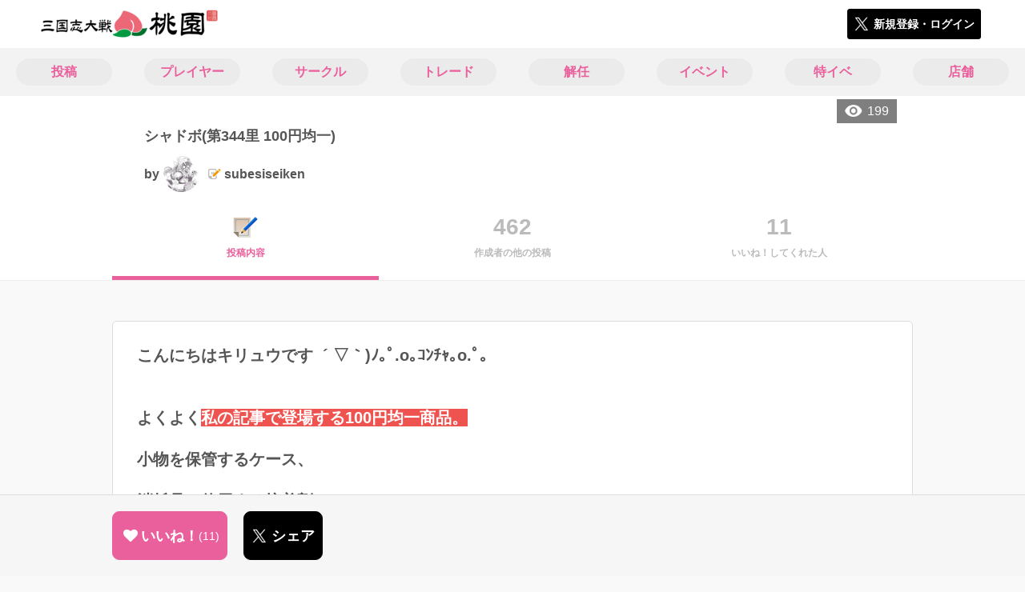

--- FILE ---
content_type: text/html; charset=utf-8
request_url: https://3594t-touen.jp/posts/182426
body_size: 8704
content:
<!DOCTYPE html><html><head><link rel="stylesheet" media="all" href="/production/assets/vendor/normalize.css/normalize.min.css" /><link rel="stylesheet" media="all" href="/production/assets/vendor/font-awesome/css/font-awesome.min.css" /><link rel="stylesheet" media="all" href="/production/assets/vendor/c3/c3.css" /><link rel="stylesheet" media="screen" href="/production/assets/application.2bf3eae5b7249fefd810.css" /><style>body {
    font-family: "Hiragino Kaku Gothic ProN", "Meiryo", "メイリオ", sans-serif;
}</style><meta name="csrf-param" content="authenticity_token" />
<meta name="csrf-token" content="qjH08SALMBI3aFCr8f68Qbq9MlGj5Yw/FcLj05nBQc/B7gHV1XUYe9uASmRzcuHuRs736CtSv3rDMP+kPS13qQ==" /><link rel="shortcut icon" type="image/x-icon" href="https://d3r48p4ajaoh51.cloudfront.net/production/uploads/theme/favicon/3/da079690-95ac-48a8-af88-862228308e6f-%E6%A1%83%E5%9C%92_%E3%83%95%E3%82%A1%E3%83%92%E3%82%99%E3%82%B3%E3%83%B3.png" /><link rel="apple-touch-icon" type="image/png" href="https://d3r48p4ajaoh51.cloudfront.net/production/uploads/theme/apple_touch_icon/3/80336d91-100b-4ea2-a7b2-e577d179f84c-touen_icon.png" /><meta charset="UTF-8">
<title>シャドボ(第344里 100円均一) | 三国志大戦のコミュニティ|桃園|</title>
<meta name="description" content="こんにちはキリュウです  ´ ▽｀)ﾉ｡ﾟ.o｡ｺﾝﾁｬ｡o.ﾟ｡ よくよく私の記事で登場する100円均一商品。 小物を保管するケース、 消耗品で使用する接着剤、 素材となる某イジンが出てくるTCG、 そしてスリーブ、、、 凄く100円均一にお世話になっております(´▽｀) 正直コンビニよりいく回数が多いのではと思うくらいですｗ ...">
<link rel="canonical" href="https://3594t-touen.jp/posts/182426">
<meta name="twitter:card" content="summary_large_image">
<meta name="twitter:title" content="シャドボ(第344里 100円均一) | 三国志大戦のコミュニティ|桃園|">
<meta name="twitter:description" content="こんにちはキリュウです  ´ ▽｀)ﾉ｡ﾟ.o｡ｺﾝﾁｬ｡o.ﾟ｡


よくよく私の記事で登場する100円均一商品。

小物を保管するケース、

消耗品で使用する接着剤、

素材となる某イジンが出てくるTCG、

そしてスリーブ、、、



凄く100円均一にお世話になっております(´▽｀)

正直コンビニよりいく回数が多いのではと思うくらいですｗ

...">
<meta name="twitter:image" content="https://d3r48p4ajaoh51.cloudfront.net/production/uploads/post/capture/182426/8ae8af4e-9af1-4fa3-8d87-0837f7ecf67a.jpeg">
<meta property="og:type" content="website">
<meta property="og:url" content="https://3594t-touen.jp/posts/182426">
<meta property="og:site_name" content="桃園">
<meta property="og:title" content="シャドボ(第344里 100円均一) | 三国志大戦のコミュニティ|桃園|">
<meta property="og:description" content="こんにちはキリュウです  ´ ▽｀)ﾉ｡ﾟ.o｡ｺﾝﾁｬ｡o.ﾟ｡


よくよく私の記事で登場する100円均一商品。

小物を保管するケース、

消耗品で使用する接着剤、

素材となる某イジンが出てくるTCG、

そしてスリーブ、、、



凄く100円均一にお世話になっております(´▽｀)

正直コンビニよりいく回数が多いのではと思うくらいですｗ

...">
<meta property="og:image" content="https://d3r48p4ajaoh51.cloudfront.net/production/uploads/post/capture/182426/8ae8af4e-9af1-4fa3-8d87-0837f7ecf67a.jpeg">
<meta property="og:locale" content="ja_JP">
<meta name="author" content="https://www.segafave.co.jp">
<meta name="image" content="https://d3r48p4ajaoh51.cloudfront.net/production/uploads/post/capture/182426/8ae8af4e-9af1-4fa3-8d87-0837f7ecf67a.jpeg"><meta content="width=device-width, maximum-scale=1, user-scalable=0" name="viewport" /><style>button:not(.button-none),
[type="button"]:not(.button-none),
[type="reset"]:not(.button-none),
input[type="submit"]:not(.button-none),
.button:not(.button-none) {
  background-color: #ea609d;
  border-color: #ea609d;
}.color, a.color, .ckeditor a {
  color: #ea609d;
}
.fa.active, .active > .fa:not(.white), .fa:not(.white):not(.without-hover):hover {
  color: #ea609d;
}
.accordions .accordion.opened .accordion_title:after {
  border-color: #ea609d;
}
.status_labels .status {
  color: #ea609d;
  border-color: #ea609d;
}
.notification_popup {
  background-color: #ea609d;
}
.notification_popup:before {
  border-bottom-color: #ea609d;
}
.tabs .tabs_inner .tab.active {
  color: #ea609d;
}
.tabs .tabs_inner .tab.active:after {
  background-color: #ea609d;
}
.active .tabicon svg g path,
.active .tabicon svg g polygon {
  color: #ea609d;
  fill: #ea609d;
}
.global_nav .global_nav--link:hover .global_nav--link--inner { background-color: #ea609d; }
.local_nav--link.active       { color: #ea609d; }
.local_nav--link.active:after { border-bottom-color: #ea609d; }
.local_nav--link.active .local_nav--link_star       { background-color: #ea609d; }
.local_nav--link.active .local_nav--link_star:after { border-top-color: #ea609d; }
.bordered_label {
  border-color: rgba(234, 96, 157, 0.5);
  color: rgba(234, 96, 157, 0.5);
}
.bordered_label.active {
  border-color: rgba(234, 96, 157, 1.0);
  color: rgba(234, 96, 157, 1.0);
}
.ribbon:before, .ribbon.large:before {
  border-left-color: #ea609d;
  border-top-color: #ea609d;
}
.ribbon:after, .ribbon.large:after {
  border-right-color: #ea609d;
  border-bottom-color: #ea609d;
  -webkit-filter: brightness(0.8);
  filter: brightness(0.8);
}
.ribbon_recruit .text {
  background-color: #ea609d;
}
.border-shadow-color {
  box-shadow: 0 0 0 3px #ea609d;
}
.border-shadow.border-shadow-color {
  box-shadow: 0 0 0 3px #ea609d, 0 0 0 6px #FFFFFF;
}
.special_name > div {
  background: #ea609d;
}
.floating_button {
  background: #ea609d;
}
.detail_container .detail_main .detail_cooperation_table .sub_text a {
  color: #ea609d;
}
.stepper--step.active:before {
  background: #ea609d;
}
.stepper--step.active .stepper--step--button {
  border-color: #ea609d;
  background: #ea609d;
}
.stepper--step.active .stepper--step--button.is-inverted span {
  color: #ea609d !important;
}
.summarized_posts .summary_title .icon {
  background-color: #ea609d;
}
.categorized_answers .category_title .icon {
  background-color: #ea609d;
}</style><script async="" src="https://www.googletagmanager.com/gtag/js?id=UA-85200140-4"></script><script>window.dataLayer = window.dataLayer || [];
function gtag(){dataLayer.push(arguments);}
gtag('js', new Date());
gtag('config', 'UA-85200140-4');</script><script async="" src="//pagead2.googlesyndication.com/pagead/js/adsbygoogle.js"></script></head><body class="posts-show " style=" "><div id="wrapper"><div id="header"><div class="header_container"><div class="header_inner"><a class="logo" href="/"><img alt="桃園" src="https://d3r48p4ajaoh51.cloudfront.net/production/uploads/theme/logo/3/5f592527-47c8-4acc-ba5a-92de2570d1cb-%E6%A1%83%E5%9C%92_%E3%83%AD%E3%82%B3%E3%82%99.png" /></a><div class="h1_text"> </div><div class="nav_icons"><div class="button_container"><a class="button small blue" data-modal="#login"><span class="icon icon-twitter"></span><span>新規登録・ログイン</span></a></div></div></div></div></div><div id="contents"><div class="global_nav"><div class="global_nav--inner"><a class="color global_nav--link" href="/posts"><div class="global_nav--link--inner">投稿</div></a><a class="color global_nav--link" href="/users"><div class="global_nav--link--inner">プレイヤー</div></a><a class="color global_nav--link" href="/teams"><div class="global_nav--link--inner">サークル</div></a><a class="color global_nav--link" href="/trades"><div class="global_nav--link--inner">トレード</div></a><a class="color global_nav--link" href="/recruitments"><div class="global_nav--link--inner">解任</div></a><a class="color global_nav--link" href="/events"><div class="global_nav--link--inner">イベント</div></a><a class="color global_nav--link" href="/shop_matches"><div class="global_nav--link--inner">特イベ</div></a><a class="color global_nav--link" href="/shops"><div class="global_nav--link--inner">店舗</div></a></div></div><div class="local_contents"><div class="portrait"><div class="portrait--inner"><div class="pageview">199</div><h1 class="portrait--name"><span>シャドボ(第344里 100円均一)</span></h1><a class="detail_author" href="/users/270933"><span>by</span><div class="model_icon small" style=""><img class="circle-clip border-shadow " alt="subesiseiken" style="" src="https://d3r48p4ajaoh51.cloudfront.net/production/uploads/user/image/270933/50f566bd-817e-4420-b1da-2bd8808aed50.jpg" /></div><span class="with-flags"><div class="master_flags" data-crossfade="1500"><div class="master_flag post"></div></div><span>subesiseiken</span></span></a></div></div><div class="local_nav"><div class="local_nav--inner"><a class="local_nav--link active" href="/posts/182426"><div class="tabicon"><div class="tabicon--image"><img src="https://d3r48p4ajaoh51.cloudfront.net/production/uploads/theme/posts_tabicon/3/4448e154-799a-40f9-a130-ed60926e9075-Group.png" /></div></div><div class="local_nav--link_text">投稿内容</div></a><a class="local_nav--link" href="/posts/182426/others"><div class="local_nav--link_num">462</div><div class="local_nav--link_text">作成者の他の投稿</div></a><a class="local_nav--link" href="/posts/182426/stars"><div class="local_nav--link_num">11</div><div class="local_nav--link_text">いいね！してくれた人</div></a></div></div><!-- Google Tag Manager -->
<script>(function(w,d,s,l,i){w[l]=w[l]||[];w[l].push({'gtm.start':
new Date().getTime(),event:'gtm.js'});var f=d.getElementsByTagName(s)[0],
j=d.createElement(s),dl=l!='dataLayer'?'&l='+l:'';j.async=true;j.src=
'https://www.googletagmanager.com/gtm.js?id='+i+dl;f.parentNode.insertBefore(j,f);
})(window,document,'script','dataLayer','GTM-5PWDSV');</script>
<!-- End Google Tag Manager -->



<!-- Google Tag Manager (noscript) -->
<noscript><iframe src="https://www.googletagmanager.com/ns.html?id=GTM-5PWDSV"
height="0" width="0" style="display:none;visibility:hidden"></iframe></noscript>
<!-- End Google Tag Manager (noscript) -->
<input type="hidden" name="posts_controller_action" id="posts_controller_action" value="show" autocomplete="off" /><div class="detail_container post_detail"><div class="detail_main"><div class="detail_content"><div class="text ckeditor_text"><strong><span style="font-size:20px;"><span style="font-family:Tahoma , Geneva , sans-serif;">こんにちはキリュウです  ´ ▽｀)ﾉ｡ﾟ.o｡ｺﾝﾁｬ｡o.ﾟ｡<br>
<br>
<br>
よくよく<span style="color:#ffffff;"><span style="background-color:#ef5350;">私の記事で登場する100円均一商品。</span></span><br>
<br>
小物を保管するケース、<br>
<br>
消耗品で使用する接着剤、<br>
<br>
素材となる某イジンが出てくるTCG、<br>
<br>
そしてスリーブ、、、<br>
<br>
<br>
<br>
<span style="color:#ffffff;"><span style="background-color:#ef5350;">凄く100円均一にお世話になっております(´▽｀)</span></span><br>
<br>
正直コンビニよりいく回数が多いのではと思うくらいですｗ<br>
<br>
<br>
<br>
それもそのはず、昔の100円均一といえば食料品とか廉価品のイメージが多々ありましたが<span style="color:#ffffff;"><span style="background-color:#ef5350;">最近ではデザイン重視の商品が多数、</span></span><br>
<br>
色に関しても複数の色から選べるというところもあります。<br>
<br>
<br>
<br>
以前初めてドンキホーテに行ったときに好きな商品5点購入ということをしましたが100円均一でもやってみようかな(´▽｀)<br>
<br>
<br>
<br>
<br>
正直単価が安いし機能性重視の商品が多いので<span style="color:#ffffff;"><span style="background-color:#ef5350;">10点くらい選んで見たいと思います。</span></span><br>
<br>
<br>
さて、問題はどの系列の100円均一を選ぶかが重要、、<br>
<br>
今週末にでも出撃してみたいと思います。<br>
<br>
-----------------------------------------------<br>
シャドボ</span></span></strong><br>
<br>
<img height="400" src="https://d3r48p4ajaoh51.cloudfront.net/production/uploads/ckeditor_asset/data/281029/e61c3ab9-7c15-4d77-b0fb-315da06f432e.jpeg" width="305"><br>
<strong><span style="font-size:20px;"><span style="font-family:Tahoma , Geneva , sans-serif;">46限目「図工」  <br>
<br>
今回はあとから作成するのが手間シリーズのフレーム。<br>
<br>
もちろんレア枠も模様については時間があるときに彫っていきたいと思います(´▽｀)武将名の右は少し彫刻済</span></span></strong><br>
<img height="250" src="https://d3r48p4ajaoh51.cloudfront.net/production/uploads/ckeditor_asset/data/281030/27ca6cf7-3979-4b79-b8a7-10b700199447.png" width="781"></div></div><div class="created_at">作成日時：2024/07/11 21:58</div><div class="tags"><div class="title">カテゴリ</div><a class="bordered_label active" href="/posts?order=by_like&amp;qe%5Bby_tags%5D%5B%5D=158">イラスト・アート</a></div><div class="detail_other_posts"><a class="button icon-button" href="/posts/182426/others"><span class="text">subesiseikenさんの他の投稿を見る</span></a></div><div class="related_posts"><div class="title">関連投稿</div><div class="related_post"><a class="post_title" href="/posts/192477">シャドボ(第459里 チマチマ生活)</a><div class="post_author"><a class="detail_author" href="/users/270933"><span>by</span><div class="model_icon small" style=""><img class="circle-clip border-shadow " alt="subesiseiken" style="" src="https://d3r48p4ajaoh51.cloudfront.net/production/uploads/user/image/270933/50f566bd-817e-4420-b1da-2bd8808aed50.jpg" /></div><span class="with-flags"><div class="master_flags" data-crossfade="1500"><div class="master_flag post"></div></div><span>subesiseiken</span></span></a></div></div><div class="related_post"><a class="post_title" href="/posts/147140">曹氏ちゃんと何姫ちゃんの秋祭り【お絵描き】</a><div class="post_author"><a class="detail_author" href="/users/11197"><span>by</span><div class="model_icon small" style=""><img class="circle-clip border-shadow " alt="やまとら商店" style="" src="https://d3r48p4ajaoh51.cloudfront.net/production/uploads/user/image/11197/4d2a4daf-00f6-48ae-b3a6-00d01da3f48c-62ef009fc9fc346ce3f50b5fefb0ab53_200x200.jpg" /></div><span class="with-flags"><div class="master_flags" data-crossfade="1500"><div class="master_flag post"></div></div><span>やまとら商店</span></span></a></div></div><div class="related_post"><a class="post_title" href="/posts/147179">昔描いたカードへの落書きその２</a><div class="post_author"><a class="detail_author" href="/users/271705"><span>by</span><div class="model_icon small" style=""><img class="circle-clip border-shadow " alt="超♂兄貴" style="" src="https://d3r48p4ajaoh51.cloudfront.net/production/uploads/user/image/271705/4c6138ce-101e-421d-a525-8335e2c09cee.jpg" /></div><span class="with-flags"><div class="master_flags" data-crossfade="1500"><div class="master_flag post"></div></div><span>超♂兄貴</span></span></a></div></div><div class="related_post"><a class="post_title" href="/posts/147234">次のコラボカード(願望)</a><div class="post_author"><a class="detail_author" href="/users/228257"><span>by</span><div class="model_icon small" style=""><img class="circle-clip border-shadow " alt="みいけん" style="" src="https://d3r48p4ajaoh51.cloudfront.net/production/uploads/user/image/228257/33163147-639d-4a13-8491-0641d2071c75.jpg" /></div><span class="with-flags"><div class="master_flags" data-crossfade="1500"><div class="master_flag post"></div><div class="master_flag event"></div></div><span>みいけん</span></span></a></div></div><div class="related_post"><a class="post_title" href="/posts/145949">シャドボ(第39里 狼姑 豪邸へ行く)</a><div class="post_author"><a class="detail_author" href="/users/270933"><span>by</span><div class="model_icon small" style=""><img class="circle-clip border-shadow " alt="subesiseiken" style="" src="https://d3r48p4ajaoh51.cloudfront.net/production/uploads/user/image/270933/50f566bd-817e-4420-b1da-2bd8808aed50.jpg" /></div><span class="with-flags"><div class="master_flags" data-crossfade="1500"><div class="master_flag post"></div></div><span>subesiseiken</span></span></a></div></div></div></div><div class="detail_comment"><div class="detail_comment_inner"><div class="detail_comment_title">コメント<span class="c-gray">（ 3 ）</span></div><div class="comments"><div class="comment" style=""><a class="comment_icon" href="/users/247750"><div class="model_icon small" style=""><img class="circle-clip border-shadow " alt="幻無" style="" src="https://d3r48p4ajaoh51.cloudfront.net/production/uploads/user/image/247750/9454532a-cddb-4576-8763-d8c7643183a1.jpg" /></div></a><div class="comment_content"><a class="comment_owner" href="/users/247750">幻無</a><div class="comment_datetime">2024年7月13日 8時35分</div><div class="comment_text"><p>キリュウさん、毎度っす。</p>

<p>シャドボ、フレームにも手を入れてるんですか？
<br />非常に、細かい作業ですねー
<br />自分では見えないかもー
</p></div><div class="comment_like"><div class="comment_like_icon" data-path="/comments/487572/star"><i class="fa fa-heart"></i></div><div class="comment_like_count like-text">1</div><div class="comment_like_users" data-path="/comments/487572/star_owners"><span class="comment_star_owner"><div class="model_icon small" style="left: 12px"><img class="circle-clip border-shadow " alt="subesiseiken" style="" src="https://d3r48p4ajaoh51.cloudfront.net/production/uploads/user/image/270933/50f566bd-817e-4420-b1da-2bd8808aed50.jpg" /></div></span></div></div></div></div><div class="comment" style=""><a class="comment_icon" href="/users/270933"><div class="model_icon small" style=""><img class="circle-clip border-shadow " alt="subesiseiken" style="" src="https://d3r48p4ajaoh51.cloudfront.net/production/uploads/user/image/270933/50f566bd-817e-4420-b1da-2bd8808aed50.jpg" /></div></a><div class="comment_content"><a class="comment_owner" href="/users/270933">subesiseiken</a><div class="comment_datetime">2024年7月14日 10時17分</div><div class="comment_text"><p>＞幻無様
<br />ど～もです(´▽｀)
<br />フレームにも細工にないと寂しく見えることが多々ありましたためちょっとだけ加工するようになりました(´▽｀)</p></div><div class="comment_like"><div class="comment_like_icon" data-path="/comments/487621/star"><i class="fa fa-heart"></i></div><div class="comment_like_count like-text">0</div></div></div></div><div class="comment" style=""><a class="comment_icon" href="/users/247750"><div class="model_icon small" style=""><img class="circle-clip border-shadow " alt="幻無" style="" src="https://d3r48p4ajaoh51.cloudfront.net/production/uploads/user/image/247750/9454532a-cddb-4576-8763-d8c7643183a1.jpg" /></div></a><div class="comment_content"><a class="comment_owner" href="/users/247750">幻無</a><div class="comment_datetime">2024年7月15日 20時44分</div><div class="comment_text"><p>キリュウさん、毎度っす。</p>

<p>フレームにも細工あると、より見栄えいいっすねー
</p></div><div class="comment_like"><div class="comment_like_icon" data-path="/comments/487786/star"><i class="fa fa-heart"></i></div><div class="comment_like_count like-text">1</div><div class="comment_like_users" data-path="/comments/487786/star_owners"><span class="comment_star_owner"><div class="model_icon small" style="left: 12px"><img class="circle-clip border-shadow " alt="subesiseiken" style="" src="https://d3r48p4ajaoh51.cloudfront.net/production/uploads/user/image/270933/50f566bd-817e-4420-b1da-2bd8808aed50.jpg" /></div></span></div></div></div></div></div><div class="comment_warning">コメントするにはログインが必要です</div></div></div><div class="breadcrumb"><a href="/">HOME</a> > <a href="/posts">投稿一覧</a> > 投稿詳細</div><div class="fixed_bottom_spacer"></div><div class="fixed_bottom"><div class="fixed_bottom_inner"><div class="left_contents"><div class="button icon-button like_Post_182426 not-logined" data-like="#" data-path="/posts/182426/star"><i class="fa fa-heart white"></i><span class="text">いいね！</span><span class="num like-text">11</span></div><a class="button icon-button blue" href="https://x.com/share?url=%5Bhttps%3A%2F%2F3594t-touen.jp%2Fposts%2F182426%5D&amp;text=%E3%82%B7%E3%83%A3%E3%83%89%E3%83%9C%28%E7%AC%AC344%E9%87%8C+100%E5%86%86%E5%9D%87%E4%B8%80%29+https%3A%2F%2F3594t-touen.jp%2Fposts%2F182426&amp;hashtags=%E4%B8%89%E5%9B%BD%E5%BF%97%E5%A4%A7%E6%88%A6%E6%A1%83%E5%9C%92%2C%E4%B8%89%E5%9B%BD%E5%BF%97%E5%A4%A7%E6%88%A6" target="_blank"><span class="icon icon-twitter"></span><span>シェア</span></a></div><div class="right_contents"></div></div></div><div class="modal" data-is_show_modal="true" id="share_post"><div class="modal_content"><div class="title">𝕏でシェアする</div><div class="buttons"><a target="_blank" class="button icon-button blue" id="share_post_button" href="https://x.com/share?url=%5Bhttps%3A%2F%2F3594t-touen.jp%2Fposts%2F182426%5D&amp;text=%E3%82%B7%E3%83%A3%E3%83%89%E3%83%9C%28%E7%AC%AC344%E9%87%8C+100%E5%86%86%E5%9D%87%E4%B8%80%29+https%3A%2F%2F3594t-touen.jp%2Fposts%2F182426&amp;hashtags=%E4%B8%89%E5%9B%BD%E5%BF%97%E5%A4%A7%E6%88%A6%E6%A1%83%E5%9C%92%2C%E4%B8%89%E5%9B%BD%E5%BF%97%E5%A4%A7%E6%88%A6"><span class="icon icon-twitter"></span>共有</a><div class="button gray close_modal_js">いいえ</div></div></div></div></div></div></div></div><div class="modal" id="login"><div class="modal_content"><div class="title">桃園に参加する</div><div class="text left">桃園への参加希望ありがとうございます！</div><div class="text left">参加の前に「<a class="color" href="/terms" target="_blank">利用規約</a>」をご一読ください。</div><div class="text left">また、桃園への参加には 𝕏 アカウントが必要となります。事前に 𝕏 アカウントの取得をお願い致します。</div><div class="text left">参加の準備が整いましたら、以下のボタンからご登録をお願い致します。</div><a class="button icon-button blue" rel="nofollow" data-method="post" href="/auth/twitter"><span class="icon icon-twitter"></span><span>利用規約に同意して登録</span></a></div></div><div class="modal" id="able_secede"><div class="modal_content"><div class="title">脱退</div><div class="text"><span class="team_name"></span>から脱退します。<br />よろしいですか？</div><div class="buttons"><div class="button gray close_modal_js">脱退しない</div></div></div></div><div class="modal" id="unable_secede"><div class="modal_content"><div class="title">脱退</div><div class="text left"><div class="red-text">現在、あなたしか管理者がいないため脱退することができません。</div>1サークルにつき1人以上の管理者が必要です。脱退するには、他メンバーを管理者に指名する必要があります。</div></div></div><div class="modal" id="cooperation"><div class="modal_content"><div class="title">.NET連携</div><div class="text">連携パスワードを入力してください。</div><form id="cooperation_form" action="" accept-charset="UTF-8" method="post"><input type="hidden" name="_method" value="patch" autocomplete="off" /><input type="hidden" name="authenticity_token" value="RCQCSsUp5VcfzgcIzUrX0pMsOK7iv/ObAxRaGdrSwJeVUJFcCm60GP+Iu9zrIkqnTC4yoVO50q8vwdlTQtEo8g==" autocomplete="off" /><input class="form-control" id="dotnet_otp" name="dotnet_otp" type="password" /><div class="buttons"></div></form></div></div><script src="//cdn.ckeditor.com/4.19.0/standard-all/ckeditor.js"></script><script>CKEDITOR.replaceClass = null;var root = '/production/assets/vendor/ckeditor/';var config_js = '/production/assets/ckeditor_config.2bf3eae5b7249fefd810.js';var ckeditor_can_upload_image = true;var is_remove_puyo_simulator_plugin = true;</script><script>// 今のところ不要だけど一応取得
var param = document.querySelector('meta[name="csrf-param"]').content;
var token = document.querySelector('meta[name="csrf-token"]').content;

(function() {
  if (typeof CKEDITOR != 'undefined') {
    CKEDITOR.plugins.addExternal( 'confighelper', root + 'plugins/confighelper/', 'plugin.js' );
    CKEDITOR.plugins.addExternal( 'youtube', root + 'plugins/youtube/', 'plugin.js' );
    CKEDITOR.plugins.addExternal( 'divarea', root + 'plugins/divarea/', 'plugin.js' );
    CKEDITOR.plugins.addExternal( 'tweet', root + 'plugins/tweet/', 'plugin.js' );
    CKEDITOR.plugins.addExternal( 'puyo_simulator', root + 'plugins/puyo_simulator/', 'plugin.js' );

    var targets = document.querySelectorAll('textarea.ckeditor');
    [].forEach.call(targets, function(elm){
      if (elm.id !== undefined && CKEDITOR.instances[elm.id] === undefined) {
        var ckeditor_config = { customConfig: config_js };
        if ( !ckeditor_can_upload_image ) { ckeditor_config.toolbar = 'NoImg'; }
        if (is_remove_puyo_simulator_plugin) { ckeditor_config.removePlugins = 'puyo_simulator'; }

        instance = CKEDITOR.replace(elm.id, ckeditor_config);

        // CSRFトークンをセット
        instance.on('fileUploadRequest', function (evt) {
          evt.data.requestData = {};
          evt.data.requestData[param] = token;

          // 管理ページならスコープを定義する
          if ( document.querySelector('#admin-layout') !== null ) {
            evt.data.requestData['scope'] = 'Admin';
          }
        }, null, null, 5);
      }
    });
  }
})();</script><script src="/production/assets/vendor/load-image/load-image.all.min.js"></script><script async="" charset="UTF-8" id="twitter-wjs" src="//platform.twitter.com/widgets.js"></script><script src="/production/assets/vendor/d3/d3.min.js"></script><script src="/production/assets/vendor/c3/c3.min.js"></script><script src="/production/assets/application.2bf3eae5b7249fefd810.js"></script><div class="detail_container star_owners" style="display: none"><div class="detail_like detail_parts"><div class="title">いいね!してくれた人<span class="c-gray like_count"></span><div class="fa fa-close"></div></div><div class="icons"></div></div></div></body></html>

--- FILE ---
content_type: text/css
request_url: https://3594t-touen.jp/production/assets/application.2bf3eae5b7249fefd810.css
body_size: 39523
content:
div.jQBracket{font-family:Arial;font-size:14px;position:relative}div.jQBracket .tools{color:#fff;position:absolute;top:0}div.jQBracket .tools span{background-color:#666;cursor:pointer;display:block;height:18px;margin:5px;text-align:center;width:18px}div.jQBracket .tools span:hover{background-color:#999}div.jQBracket .finals{clear:right;float:right;position:relative;right:0}div.jQBracket .bracket{clear:left;float:right}div.jQBracket .loserBracket{clear:left;float:right;position:relative}div.jQBracket .round{float:left;position:relative}div.jQBracket .match{position:relative}div.jQBracket .editable{cursor:pointer}div.jQBracket .team{background-color:#eee;cursor:default;float:left;position:relative;z-index:1}div.jQBracket .team:first-child{border-bottom:1px solid #999}div.jQBracket .team input{border:none;font-size:14px;margin:0;outline:none;padding:0;width:100%}div.jQBracket .team div.label{box-sizing:border-box;height:38px;overflow:hidden;padding:3px;white-space:nowrap}div.jQBracket .team div.label[disabled]{cursor:default}div.jQBracket .team div.score{background-color:hsla(0,0%,100%,.3);box-sizing:border-box;float:right;padding:3px;text-align:center}div.jQBracket .team div.score input{text-align:center}div.jQBracket .team div.score[disabled]{color:#999;cursor:default}div.jQBracket .team div.label input.error,div.jQBracket .team div.score input.error{background-color:#fcc}div.jQBracket .team.np{background-color:#666;color:#eee}div.jQBracket .team.na{background-color:#999;color:#ccc}div.jQBracket .team.win{color:#333}div.jQBracket .team.win div.score{color:#060}div.jQBracket .team.lose div.score{color:#900}div.jQBracket .team.lose{background-color:#ddd;color:#999}div.jQBracket .team.tie div.score{color:#00f}div.jQBracket .team.highlightWinner{background-color:#da0;color:#000}div.jQBracket .team.highlightLoser{background-color:#ccc;color:#000}div.jQBracket .team.highlight{background-color:#3c0;color:#000}div.jQBracket .team.bye{background-color:#999;color:#ccc}div.jQBracket .teamContainer{float:left;position:relative;z-index:1}div.jQBracket .connector{border:2px solid #666;border-left-style:none;position:absolute;z-index:1}div.jQBracket .connector div.connector{border:none;border-bottom:2px solid #666;height:0;position:absolute}div.jQBracket .connector div.connector.highlightWinner,div.jQBracket .connector.highlightWinner{border-color:#da0}div.jQBracket .connector div.connector.highlightLoser,div.jQBracket .connector.highlightLoser{border-color:#ccc}div.jQBracket .connector div.connector.highlight,div.jQBracket .connector.highlight{border-color:#0c0}div.jQBracket .np .connector,div.jQBracket .np .connector div.connector{border-color:#999}div.jQBracket .bubble{font-size:11px;height:38px;line-height:38px;position:absolute;right:-35px;text-align:center;width:30px}div.jQBracket .bubble:after{border:5px solid transparent;border-left:0;content:"";height:0;left:-5px;position:absolute;top:6px;width:0}div.jQBracket .win .bubble{background-color:#da0;color:#960}div.jQBracket .win .bubble:after{border-right-color:#da0}div.jQBracket .win .bubble.third{background-color:#963;color:#d95}div.jQBracket .win .bubble.third:after{border-right:6px solid #963}div.jQBracket .lose .bubble{background-color:#ccc;color:#333}div.jQBracket .lose .bubble:after{border-right-color:#ccc}div.jQBracket .lose .bubble.fourth{background-color:#678;color:#ccd}div.jQBracket .lose .bubble.fourth:after{border-right:6px solid #678}div.jQBracket.rl .finals{clear:left;float:left;left:0}div.jQBracket.rl .bracket,div.jQBracket.rl .loserBracket{clear:right;float:left}div.jQBracket.rl .round{float:right;margin-right:0}div.jQBracket.rl .team{float:right}div.jQBracket.rl .team div.label{right:0}div.jQBracket.rl .team div.score{float:left}div.jQBracket.rl .teamContainer{float:right}div.jQBracket.rl .connector{border-left-style:solid;border-right-style:none;border-width:2px}div.jQBracket.rl .connector div.connector.highlightWinner,div.jQBracket.rl .connector.highlightWinner{border-color:#da0}div.jQBracket.rl .connector div.connector.highlightLoser,div.jQBracket.rl .connector.highlightLoser{border-color:#ccc}div.jQBracket.rl .connector div.connector.highlight,div.jQBracket.rl .connector.highlight{border-color:#0c0}div.jQBracket.rl .bubble{left:-35px}div.jQBracket.rl .bubble.third{background-color:#963;color:#310}div.jQBracket.rl .bubble.fourth{background-color:#678;color:#ccd}div.jQBracket.rl .bubble:after{border-left:5px solid transparent;border-right:0;left:auto;right:-5px}div.jQBracket.rl .bubble.third:after{border-left:6px solid #963;border-right:none}div.jQBracket.rl .bubble.fourth:after{border-left:6px solid #678;border-right:none}div.jQBracket.rl .highlightWinner .bubble:after{border-left-color:#da0}div.jQBracket.rl .highlightLoser .bubble:after{border-left-color:#ccc}.slick-slider{-webkit-touch-callout:none;-webkit-tap-highlight-color:transparent;box-sizing:border-box;-ms-touch-action:pan-y;touch-action:pan-y;-webkit-user-select:none;-khtml-user-select:none;-moz-user-select:none;-ms-user-select:none;user-select:none}.slick-list,.slick-slider{display:block;position:relative}.slick-list{margin:0;overflow:hidden;padding:0}.slick-list:focus{outline:none}.slick-list.dragging{cursor:pointer;cursor:hand}.slick-slider .slick-list,.slick-slider .slick-track{-webkit-transform:translateZ(0);-moz-transform:translateZ(0);-ms-transform:translateZ(0);-o-transform:translateZ(0);transform:translateZ(0)}.slick-track{display:block;left:0;margin-left:auto;margin-right:auto;position:relative;top:0}.slick-track:after,.slick-track:before{content:"";display:table}.slick-track:after{clear:both}.slick-loading .slick-track{visibility:hidden}.slick-slide{display:none;float:left;height:100%;min-height:1px}[dir=rtl] .slick-slide{float:right}.slick-slide img{display:block}.slick-slide.slick-loading img{display:none}.slick-slide.dragging img{pointer-events:none}.slick-initialized .slick-slide{display:block}.slick-loading .slick-slide{visibility:hidden}.slick-vertical .slick-slide{border:1px solid transparent;display:block;height:auto}.slick-arrow.slick-hidden{display:none}@font-face{font-family:ToenFont;font-style:normal;font-weight:400;src:url(fonts/SEGA_MaruGothic_3594t-net.399b534082bc80cea1d41a8367fec871.eot);src:url(fonts/SEGA_MaruGothic_3594t-net.399b534082bc80cea1d41a8367fec871.eot) format("eot"),url(fonts/SEGA_MaruGothic_3594t-net.dc16ee0a9221402767c0f865105d2edb.woff2) format("woff2"),url(fonts/SEGA_MaruGothic_3594t-net.30812710a73c3f632fb0289095901ad9.woff) format("woff"),url(fonts/SEGA_MaruGothic_3594t-net.6abcc362c94d66404c1d45ea116ff82a.ttf) format("truetype")}.toen_font{font-family:ToenFont}.center{text-align:center}.mt5{margin-top:5px}.mt10{margin-top:10px}.mt15{margin-top:15px}.mt20{margin-top:20px}.mb5{margin-bottom:5px}.mb10{margin-bottom:10px}.mb15{margin-bottom:15px}.mb20{margin-bottom:20px}.ml5{margin-left:5px}.ml10{margin-left:10px}.ml15{margin-left:15px}.ml20{margin-left:20px}.mr5{margin-right:5px}.mr10{margin-right:10px}.mr15{margin-right:15px}.mr20{margin-right:20px}.select2-container{box-sizing:border-box;display:inline-block;margin:0;position:relative;vertical-align:middle}.select2-container .select2-selection--single{box-sizing:border-box;cursor:pointer;display:block;height:28px;user-select:none;-webkit-user-select:none}.select2-container .select2-selection--single .select2-selection__rendered{display:block;overflow:hidden;padding-left:8px;padding-right:20px;text-overflow:ellipsis;white-space:nowrap}.select2-container .select2-selection--single .select2-selection__clear{position:relative}.select2-container[dir=rtl] .select2-selection--single .select2-selection__rendered{padding-left:20px;padding-right:8px}.select2-container .select2-selection--multiple{box-sizing:border-box;cursor:pointer;display:block;min-height:32px;user-select:none;-webkit-user-select:none}.select2-container .select2-selection--multiple .select2-selection__rendered{display:inline-block;overflow:hidden;padding-left:8px;text-overflow:ellipsis;white-space:nowrap}.select2-container .select2-search--inline{float:left}.select2-container .select2-search--inline .select2-search__field{border:none;box-sizing:border-box;font-size:100%;margin-top:5px;padding:0}.select2-container .select2-search--inline .select2-search__field::-webkit-search-cancel-button{-webkit-appearance:none}.select2-dropdown{background-color:#fff;border:1px solid #aaa;border-radius:4px;box-sizing:border-box;display:block;left:-100000px;position:absolute;width:100%;z-index:1051}.select2-results{display:block}.select2-results__options{list-style:none;margin:0;padding:0}.select2-results__option{padding:6px;user-select:none;-webkit-user-select:none}.select2-results__option[aria-selected]{cursor:pointer}.select2-container--open .select2-dropdown{left:0}.select2-container--open .select2-dropdown--above{border-bottom:none;border-bottom-left-radius:0;border-bottom-right-radius:0}.select2-container--open .select2-dropdown--below{border-top:none;border-top-left-radius:0;border-top-right-radius:0}.select2-search--dropdown{display:block;padding:4px}.select2-search--dropdown .select2-search__field{box-sizing:border-box;padding:4px;width:100%}.select2-search--dropdown .select2-search__field::-webkit-search-cancel-button{-webkit-appearance:none}.select2-search--dropdown.select2-search--hide{display:none}.select2-close-mask{background-color:#fff;border:0;display:block;filter:alpha(opacity=0);height:auto;left:0;margin:0;min-height:100%;min-width:100%;opacity:0;padding:0;position:fixed;top:0;width:auto;z-index:99}.select2-hidden-accessible{clip:rect(0 0 0 0)!important;border:0!important;height:1px!important;margin:-1px!important;overflow:hidden!important;padding:0!important;position:absolute!important;width:1px!important}.select2-container--default .select2-selection--single{background-color:#fff;border:1px solid #aaa;border-radius:4px}.select2-container--default .select2-selection--single .select2-selection__rendered{color:#444;line-height:28px}.select2-container--default .select2-selection--single .select2-selection__clear{cursor:pointer;float:right;font-weight:700}.select2-container--default .select2-selection--single .select2-selection__placeholder{color:#999}.select2-container--default .select2-selection--single .select2-selection__arrow{height:26px;position:absolute;right:1px;top:1px;width:20px}.select2-container--default .select2-selection--single .select2-selection__arrow b{border-color:#888 transparent transparent;border-style:solid;border-width:5px 4px 0;height:0;left:50%;margin-left:-4px;margin-top:-2px;position:absolute;top:50%;width:0}.select2-container--default[dir=rtl] .select2-selection--single .select2-selection__clear{float:left}.select2-container--default[dir=rtl] .select2-selection--single .select2-selection__arrow{left:1px;right:auto}.select2-container--default.select2-container--disabled .select2-selection--single{background-color:#eee;cursor:default}.select2-container--default.select2-container--disabled .select2-selection--single .select2-selection__clear{display:none}.select2-container--default.select2-container--open .select2-selection--single .select2-selection__arrow b{border-color:transparent transparent #888;border-width:0 4px 5px}.select2-container--default .select2-selection--multiple{background-color:#fff;border:1px solid #aaa;border-radius:4px;cursor:text}.select2-container--default .select2-selection--multiple .select2-selection__rendered{box-sizing:border-box;list-style:none;margin:0;padding:0 5px;width:100%}.select2-container--default .select2-selection--multiple .select2-selection__rendered li{list-style:none}.select2-container--default .select2-selection--multiple .select2-selection__placeholder{color:#999;float:left;margin-top:5px}.select2-container--default .select2-selection--multiple .select2-selection__clear{cursor:pointer;float:right;font-weight:700;margin-right:10px;margin-top:5px}.select2-container--default .select2-selection--multiple .select2-selection__choice{background-color:#e4e4e4;border:1px solid #aaa;border-radius:4px;cursor:default;float:left;margin-right:5px;margin-top:5px;padding:0 5px}.select2-container--default .select2-selection--multiple .select2-selection__choice__remove{color:#999;cursor:pointer;display:inline-block;font-weight:700;margin-right:2px}.select2-container--default .select2-selection--multiple .select2-selection__choice__remove:hover{color:#333}.select2-container--default[dir=rtl] .select2-selection--multiple .select2-search--inline,.select2-container--default[dir=rtl] .select2-selection--multiple .select2-selection__choice,.select2-container--default[dir=rtl] .select2-selection--multiple .select2-selection__placeholder{float:right}.select2-container--default[dir=rtl] .select2-selection--multiple .select2-selection__choice{margin-left:5px;margin-right:auto}.select2-container--default[dir=rtl] .select2-selection--multiple .select2-selection__choice__remove{margin-left:2px;margin-right:auto}.select2-container--default.select2-container--focus .select2-selection--multiple{border:1px solid #000;outline:0}.select2-container--default.select2-container--disabled .select2-selection--multiple{background-color:#eee;cursor:default}.select2-container--default.select2-container--disabled .select2-selection__choice__remove{display:none}.select2-container--default.select2-container--open.select2-container--above .select2-selection--multiple,.select2-container--default.select2-container--open.select2-container--above .select2-selection--single{border-top-left-radius:0;border-top-right-radius:0}.select2-container--default.select2-container--open.select2-container--below .select2-selection--multiple,.select2-container--default.select2-container--open.select2-container--below .select2-selection--single{border-bottom-left-radius:0;border-bottom-right-radius:0}.select2-container--default .select2-search--dropdown .select2-search__field{border:1px solid #aaa}.select2-container--default .select2-search--inline .select2-search__field{-webkit-appearance:textfield;background:transparent;border:none;box-shadow:none;outline:0}.select2-container--default .select2-results>.select2-results__options{max-height:200px;overflow-y:auto}.select2-container--default .select2-results__option[role=group]{padding:0}.select2-container--default .select2-results__option[aria-disabled=true]{color:#999}.select2-container--default .select2-results__option[aria-selected=true]{background-color:#ddd}.select2-container--default .select2-results__option .select2-results__option{padding-left:1em}.select2-container--default .select2-results__option .select2-results__option .select2-results__group{padding-left:0}.select2-container--default .select2-results__option .select2-results__option .select2-results__option{margin-left:-1em;padding-left:2em}.select2-container--default .select2-results__option .select2-results__option .select2-results__option .select2-results__option{margin-left:-2em;padding-left:3em}.select2-container--default .select2-results__option .select2-results__option .select2-results__option .select2-results__option .select2-results__option{margin-left:-3em;padding-left:4em}.select2-container--default .select2-results__option .select2-results__option .select2-results__option .select2-results__option .select2-results__option .select2-results__option{margin-left:-4em;padding-left:5em}.select2-container--default .select2-results__option .select2-results__option .select2-results__option .select2-results__option .select2-results__option .select2-results__option .select2-results__option{margin-left:-5em;padding-left:6em}.select2-container--default .select2-results__option--highlighted[aria-selected]{background-color:#5897fb;color:#fff}.select2-container--default .select2-results__group{cursor:default;display:block;padding:6px}.select2-container--classic .select2-selection--single{background-color:#f7f7f7;background-image:-webkit-linear-gradient(top,#fff 50%,#eee);background-image:-o-linear-gradient(top,#fff 50%,#eee 100%);background-image:linear-gradient(180deg,#fff 50%,#eee);background-repeat:repeat-x;border:1px solid #aaa;border-radius:4px;filter:progid:DXImageTransform.Microsoft.gradient(startColorstr="#FFFFFFFF",endColorstr="#FFEEEEEE",GradientType=0);outline:0}.select2-container--classic .select2-selection--single:focus{border:1px solid #5897fb}.select2-container--classic .select2-selection--single .select2-selection__rendered{color:#444;line-height:28px}.select2-container--classic .select2-selection--single .select2-selection__clear{cursor:pointer;float:right;font-weight:700;margin-right:10px}.select2-container--classic .select2-selection--single .select2-selection__placeholder{color:#999}.select2-container--classic .select2-selection--single .select2-selection__arrow{background-color:#ddd;background-image:-webkit-linear-gradient(top,#eee 50%,#ccc);background-image:-o-linear-gradient(top,#eee 50%,#ccc 100%);background-image:linear-gradient(180deg,#eee 50%,#ccc);background-repeat:repeat-x;border:none;border-bottom-right-radius:4px;border-left:1px solid #aaa;border-top-right-radius:4px;filter:progid:DXImageTransform.Microsoft.gradient(startColorstr="#FFEEEEEE",endColorstr="#FFCCCCCC",GradientType=0);height:26px;position:absolute;right:1px;top:1px;width:20px}.select2-container--classic .select2-selection--single .select2-selection__arrow b{border-color:#888 transparent transparent;border-style:solid;border-width:5px 4px 0;height:0;left:50%;margin-left:-4px;margin-top:-2px;position:absolute;top:50%;width:0}.select2-container--classic[dir=rtl] .select2-selection--single .select2-selection__clear{float:left}.select2-container--classic[dir=rtl] .select2-selection--single .select2-selection__arrow{border:none;border-radius:0;border-bottom-left-radius:4px;border-right:1px solid #aaa;border-top-left-radius:4px;left:1px;right:auto}.select2-container--classic.select2-container--open .select2-selection--single{border:1px solid #5897fb}.select2-container--classic.select2-container--open .select2-selection--single .select2-selection__arrow{background:transparent;border:none}.select2-container--classic.select2-container--open .select2-selection--single .select2-selection__arrow b{border-color:transparent transparent #888;border-width:0 4px 5px}.select2-container--classic.select2-container--open.select2-container--above .select2-selection--single{background-image:-webkit-linear-gradient(top,#fff,#eee 50%);background-image:-o-linear-gradient(top,#fff 0,#eee 50%);background-image:linear-gradient(180deg,#fff 0,#eee 50%);background-repeat:repeat-x;border-top:none;border-top-left-radius:0;border-top-right-radius:0;filter:progid:DXImageTransform.Microsoft.gradient(startColorstr="#FFFFFFFF",endColorstr="#FFEEEEEE",GradientType=0)}.select2-container--classic.select2-container--open.select2-container--below .select2-selection--single{background-image:-webkit-linear-gradient(top,#eee 50%,#fff);background-image:-o-linear-gradient(top,#eee 50%,#fff 100%);background-image:linear-gradient(180deg,#eee 50%,#fff);background-repeat:repeat-x;border-bottom:none;border-bottom-left-radius:0;border-bottom-right-radius:0;filter:progid:DXImageTransform.Microsoft.gradient(startColorstr="#FFEEEEEE",endColorstr="#FFFFFFFF",GradientType=0)}.select2-container--classic .select2-selection--multiple{background-color:#fff;border:1px solid #aaa;border-radius:4px;cursor:text;outline:0}.select2-container--classic .select2-selection--multiple:focus{border:1px solid #5897fb}.select2-container--classic .select2-selection--multiple .select2-selection__rendered{list-style:none;margin:0;padding:0 5px}.select2-container--classic .select2-selection--multiple .select2-selection__clear{display:none}.select2-container--classic .select2-selection--multiple .select2-selection__choice{background-color:#e4e4e4;border:1px solid #aaa;border-radius:4px;cursor:default;float:left;margin-right:5px;margin-top:5px;padding:0 5px}.select2-container--classic .select2-selection--multiple .select2-selection__choice__remove{color:#888;cursor:pointer;display:inline-block;font-weight:700;margin-right:2px}.select2-container--classic .select2-selection--multiple .select2-selection__choice__remove:hover{color:#555}.select2-container--classic[dir=rtl] .select2-selection--multiple .select2-selection__choice{float:right;margin-left:5px;margin-right:auto}.select2-container--classic[dir=rtl] .select2-selection--multiple .select2-selection__choice__remove{margin-left:2px;margin-right:auto}.select2-container--classic.select2-container--open .select2-selection--multiple{border:1px solid #5897fb}.select2-container--classic.select2-container--open.select2-container--above .select2-selection--multiple{border-top:none;border-top-left-radius:0;border-top-right-radius:0}.select2-container--classic.select2-container--open.select2-container--below .select2-selection--multiple{border-bottom:none;border-bottom-left-radius:0;border-bottom-right-radius:0}.select2-container--classic .select2-search--dropdown .select2-search__field{border:1px solid #aaa;outline:0}.select2-container--classic .select2-search--inline .select2-search__field{box-shadow:none;outline:0}.select2-container--classic .select2-dropdown{background-color:#fff;border:1px solid transparent}.select2-container--classic .select2-dropdown--above{border-bottom:none}.select2-container--classic .select2-dropdown--below{border-top:none}.select2-container--classic .select2-results>.select2-results__options{max-height:200px;overflow-y:auto}.select2-container--classic .select2-results__option[role=group]{padding:0}.select2-container--classic .select2-results__option[aria-disabled=true]{color:grey}.select2-container--classic .select2-results__option--highlighted[aria-selected]{background-color:#3875d7;color:#fff}.select2-container--classic .select2-results__group{cursor:default;display:block;padding:6px}.select2-container--classic.select2-container--open .select2-dropdown{border-color:#5897fb}.accordions{background:#fff;border:1px solid #ddd;border-radius:6px;font-size:14px;margin-bottom:30px}@media only screen and (max-width:768px){.accordions{font-size:13px;margin-bottom:20px}}.accordions .accordion{border-bottom:1px solid #ddd;cursor:pointer}.accordions .accordion:last-child{border-bottom:none}.accordions .accordion:last-child .content{border-radius:0 0 6px 6px}.accordions .accordion .accordion_title{padding:20px 45px 20px 50px}@media only screen and (max-width:768px){.accordions .accordion .accordion_title{padding:10px 30px}}.accordions .accordion .accordion_title:before{content:"Q.";left:20px;position:absolute;top:20px}@media only screen and (max-width:768px){.accordions .accordion .accordion_title:before{left:10px;top:10px}}.accordions .accordion .accordion_title:after{border-bottom:2px solid #ddd;border-right:2px solid #ddd;content:"";height:8px;margin-top:-8px;position:absolute;right:20px;top:50%;-webkit-transform:rotate(45deg);transform:rotate(45deg);width:8px}@media only screen and (max-width:768px){.accordions .accordion .accordion_title:after{right:10px}}.accordions .accordion .content{background:#f6f6f6;display:none;padding:20px 30px 20px 20px}@media only screen and (max-width:768px){.accordions .accordion .content{padding:10px 25px 10px 15px}}.accordions .accordion.opened .accordion_title:after{border-color:#58c0cf;margin-top:-3px;-webkit-transform:rotate(225deg);transform:rotate(225deg)}.accordions .accordion.small .accordion_title{padding:10px 15px 10px 20px}.accordions .accordion.small .accordion_title:before{content:""}.accordions .accordion.small .content{padding:10px}.article_gallery{background-color:#ddd}.article_gallery .slick-track{display:-webkit-box;display:-ms-flexbox;display:-webkit-flex;display:flex}.article_gallery .slick-track:after,.article_gallery .slick-track:before{display:none}.article_gallery .slide{-webkit-box-flex:0;-webkit-flex:0 0 auto;flex:0 0 auto;vertical-align:bottom}.article_gallery .slide.slick-slide{height:auto}.article_gallery .slide:not(:first-child){display:none}.article_gallery .slide .slide_image{margin:0 auto;max-width:1200px;width:100%}.article_gallery .slide .slide_bottom{background:url(images/slide_title_bg.ab412dd53e169d656c4921893b7e8b7c.png) 50% no-repeat;background-size:100% 100%;bottom:0;color:#fff;display:-webkit-box;display:-ms-flexbox;display:-webkit-flex;display:flex;left:0;position:absolute;width:100%}@media only screen and (min-width:769px){.article_gallery .slide .slide_bottom{-webkit-align-items:flex-end;align-items:flex-end;height:15%;padding:0 32px 16px}}@media only screen and (max-width:768px){.article_gallery .slide .slide_bottom{-webkit-box-align:center;-ms-flex-align:center;-webkit-align-items:center;align-items:center;background:url(images/slide_title_bg_sp.a3d476fae2a3b2d32f0ecebd6248b4d7.png) 50% no-repeat;background-size:100% 100%;padding:24px 32px 8px;padding:24px 12px 8px}}.article_gallery .slide .slide_bottom .slide_title{font-weight:700;height:1em;line-height:1em;overflow:hidden;text-overflow:ellipsis;white-space:nowrap}@media only screen and (min-width:769px){.article_gallery .slide .slide_bottom .slide_title{-webkit-flex:0 1 auto;flex:0 1 auto}}@media only screen and (max-width:768px){.article_gallery .slide .slide_bottom .slide_title{-webkit-box-flex:1;-webkit-flex:1 1 auto;flex:1 1 auto}}.article_gallery .slide .slide_bottom .slide_like{-webkit-box-flex:0;-webkit-flex:0 0 auto;flex:0 0 auto;font-size:16px;height:1em;line-height:1em;padding-left:35px}@media only screen and (max-width:768px){.article_gallery .slide .slide_bottom .slide_like{font-size:9px;padding-left:25px}}.article_gallery .slide .slide_bottom .slide_like:before{background:url(images/icon_like_white@2x.7198120e06bd15da66493653e08b3acd.png) 50% no-repeat;background-size:contain;content:"";height:16px;left:15px;position:absolute;top:0;width:16px}@media only screen and (max-width:768px){.article_gallery .slide .slide_bottom .slide_like:before{height:12px;left:8px;top:-1px;width:12px}}.article_gallery .arrow_next,.article_gallery .arrow_prev{display:none;height:60px;margin-top:-30px;position:absolute;top:50%;width:60px}@media only screen and (max-width:768px){.article_gallery .arrow_next,.article_gallery .arrow_prev{height:30px;margin-top:-15px;width:30px}}.article_gallery .arrow_prev{background:url(images/arrow_prev.bcf21e027b840f3d7aa6c2fb196af805.png) 50% no-repeat;background-size:contain;left:3%}@media only screen and (max-width:768px){.article_gallery .arrow_prev{left:10px}}.article_gallery .arrow_next{background:url(images/arrow_next.b8ded51e239be70c27cc8c94eb6b2271.png) 50% no-repeat;background-size:contain;right:3%}@media only screen and (max-width:768px){.article_gallery .arrow_next{right:10px}}.attributes_table{border:1px solid #ddd;border-radius:6px;border-spacing:0;width:100%}.attributes_table.team_mission{margin-top:20px}@media only screen and (min-width:769px){.attributes_table{margin-bottom:20px}}@media only screen and (max-width:768px){.attributes_table{margin-bottom:10px}}.attributes_table caption{font-size:14px;font-weight:700;line-height:200%;text-align:left}@media only screen and (max-width:768px){.attributes_table caption{font-size:13px}}.attributes_table tbody tr:first-child th{border-radius:6px 0 0 0}.attributes_table tbody tr:first-child td{border-radius:0 6px 0 0}.attributes_table tbody tr:last-child th{border-radius:0 0 0 6px}.attributes_table tbody tr:last-child td{border-radius:0 0 6px 0}.attributes_table tbody tr:first-child:last-child th{border-radius:6px 0 0 6px}.attributes_table tbody tr:first-child:last-child td{border-radius:0 6px 6px 0}.attributes_table tbody tr:not(:last-child) td,.attributes_table tbody tr:not(:last-child) th{border-bottom:1px solid #ddd}.attributes_table tbody tr td,.attributes_table tbody tr th{font-size:14px}@media only screen and (max-width:768px){.attributes_table tbody tr td,.attributes_table tbody tr th{font-size:13px}}.attributes_table tbody tr td.team_mission,.attributes_table tbody tr th.team_mission{border:1px solid #ddd;border-radius:0;width:33%}.attributes_table tbody tr th{background:#eee;font-weight:700;line-height:120%;padding:10px 20px;text-align:left;width:200px}@media only screen and (max-width:768px){.attributes_table tbody tr th{padding:5px 10px;width:105px}}.attributes_table tbody tr th .image img{height:40px;margin-right:10px;vertical-align:middle}@media only screen and (max-width:768px){.attributes_table tbody tr th .image img{height:32px;margin-right:5px}}.attributes_table tbody tr td{background:#fff}.attributes_table tbody tr td.hidden{display:none}.attributes_table tbody tr td>*{padding:10px 20px}@media only screen and (max-width:768px){.attributes_table tbody tr td>*{padding:5px 10px}}.attributes_table tbody tr td .image,.attributes_table tbody tr td .text{-webkit-box-align:center;-ms-flex-align:center;-webkit-align-items:center;align-items:center;display:-webkit-inline-box;display:-ms-inline-flexbox;display:-webkit-inline-flex;display:inline-flex;vertical-align:top}.attributes_table tbody tr td .image>*,.attributes_table tbody tr td .text>*{line-height:120%;vertical-align:middle}.attributes_table tbody tr td .image img{height:50px;margin-right:10px}@media only screen and (max-width:768px){.attributes_table tbody tr td .image img{height:32px;margin-right:5px}}.attributes_table tbody tr td .text{box-sizing:content-box;line-height:120%;min-height:20px;word-break:break-all}@media only screen and (max-width:768px){.attributes_table tbody tr td .text{min-height:32px}}.attributes_table tbody tr td .mission_title{border-bottom:1px dotted #ddd;font-weight:700;padding:0;text-align:center;vertical-align:middle}.attributes_table tbody tr td .mission_detail{display:table-cell;height:60px;padding:0;text-align:center;vertical-align:middle;width:10%}@media only screen and (max-width:768px){.attributes_table tbody tr td .mission_detail{height:60px}}.attributes_table tbody tr td .mission_image{height:0;padding:0}.attributes_table tbody tr td .mission_image img{height:50px;left:-15px;top:-15px;z-index:1}@media only screen and (max-width:768px){.attributes_table tbody tr td .mission_image img{height:32px;left:-8px;top:-8px}}.attributes_table tbody tr td .eiketsu_trophy{height:60px;width:80px}@media only screen and (max-width:768px){.attributes_table tbody tr td .eiketsu_trophy{height:40px;width:50px}}.attributes_table tbody tr td .eiketsu_trophy_count{display:inline-block;padding-left:0;vertical-align:middle}.attributes_table tbody tr td .eiketsu_avatars{padding-left:60px}@media only screen and (max-width:768px){.attributes_table tbody tr td .eiketsu_avatars{padding-left:45px}}.attributes_table tbody tr td .eiketsu_avatars .eiketsu_avatar{display:inline-block;height:180px;margin:0 20px;width:180px}@media only screen and (max-width:768px){.attributes_table tbody tr td .eiketsu_avatars .eiketsu_avatar{height:120px;margin:0 -20px}}.attributes_table tbody tr td .eiketsu_avatars .eiketsu_avatar .avatar_background{height:128px;left:15%;position:absolute;top:50%;transform:translate(-50%,-50%)}@media only screen and (max-width:768px){.attributes_table tbody tr td .eiketsu_avatars .eiketsu_avatar .avatar_background{height:100px;left:20%}}.attributes_table tbody tr td .eiketsu_avatars .eiketsu_avatar .avatar_img{height:128px;left:15%;position:absolute;top:50%;transform:translate(-50%,-50%)}@media only screen and (max-width:768px){.attributes_table tbody tr td .eiketsu_avatars .eiketsu_avatar .avatar_img{height:100px;left:20%}}.attributes_table tbody tr td .eiketsu_avatars .eiketsu_avatar .avatar_frame{height:160px;left:15%;position:absolute;top:50%;transform:translate(-50%,-50%)}@media only screen and (max-width:768px){.attributes_table tbody tr td .eiketsu_avatars .eiketsu_avatar .avatar_frame{height:128px;left:20%}}.badge{background-color:#d00;color:#fff;display:inline;font-size:12px;font-weight:400;padding:0 2px;position:absolute;right:0;text-align:center;top:0}@media only screen and (max-width:768px){.badge{font-size:8px}}@media only screen and (min-width:769px){.badge{border-radius:8px;height:16px;line-height:16px;min-width:16px}}@media only screen and (max-width:768px){.badge{border-radius:6px;height:12px;line-height:12px;min-width:12px}}.badge.small{box-shadow:0 0 0 1px #fff;font-size:10px}@media only screen and (max-width:768px){.badge.small{font-size:6px}}@media only screen and (min-width:769px){.badge.small{border-radius:6px;height:12px;line-height:12px;min-width:12px}}@media only screen and (max-width:768px){.badge.small{border-radius:4px;height:8px;line-height:8px;min-width:8px}}.badge.large{font-size:14px}@media only screen and (max-width:768px){.badge.large{font-size:9px}}@media only screen and (min-width:769px){.badge.large{border-radius:12px;height:24px;line-height:24px;min-width:24px}}@media only screen and (max-width:768px){.badge.large{border-radius:8px;height:16px;line-height:16px;min-width:16px}}.balloon_popup{background:#fff;border-radius:6px;box-shadow:0 0 4px 2px rgba(0,0,0,.1);font-size:14px;margin:0!important;padding:10px 20px;position:absolute;visibility:hidden;white-space:nowrap;z-index:2500}@media only screen and (max-width:768px){.balloon_popup{font-size:9px}}.balloon_popup:after{border-color:transparent #fff #fff transparent;border-style:solid;border-width:8px;bottom:-8px;box-shadow:2px 2px 2px 0 rgba(0,0,0,.1);content:"";left:50%;margin-left:-7px;position:absolute;-webkit-transform:rotate(45deg);transform:scaleX(.7) rotate(45deg)}.bordered_label{background-color:#fff;border:1px solid rgba(88,192,207,.5);border-radius:4px;color:rgba(88,192,207,.5);cursor:pointer;display:inline-block;font-size:14px;font-weight:700;line-height:28px;padding:0 7px;text-align:center}@media only screen and (min-width:769px){.bordered_label:hover{-webkit-filter:brightness(1.1);filter:brightness(1.1)}.bordered_label{margin:0 5px}}@media only screen and (max-width:768px){.bordered_label{font-size:12px;margin-bottom:10px;margin-right:10px}}.bordered_label.active{border-color:#58c0cf;color:#58c0cf}.circle_button{background:#bbb;border-radius:50%;color:#fff;cursor:pointer;display:inline-block;text-align:center;-moz-user-select:none;-webkit-user-select:none;-ms-user-select:none;user-select:none}@media only screen and (min-width:769px){.circle_button:hover{-webkit-filter:brightness(1.1);filter:brightness(1.1)}.circle_button{height:40px;width:40px}}@media only screen and (max-width:768px){.circle_button{height:30px;width:30px}}.circle_button .text{left:0;line-height:1;margin:auto;position:absolute;text-align:center;width:100%}.circle_button .fa,.circle_button .icon{bottom:0;height:16px;left:0;margin:auto;position:absolute;right:0;top:0;width:16px}.circle_button .badge{left:-12px;right:inherit}@media only screen and (max-width:768px){.circle_button .badge{left:-7px;top:-5px}}@media only screen and (min-width:769px){.cke_wysiwyg_div{font-size:13px;padding:20px!important}}@media only screen and (max-width:768px){.cke_wysiwyg_div{padding:10px!important}}.cke_wysiwyg_div .twitter-tweet{background:#000;color:#555}.cke_wysiwyg_div,.ckeditor_text{word-wrap:break-word}.cke_wysiwyg_div a,.ckeditor_text a{color:#58c0cf}.cke_wysiwyg_div ins,.cke_wysiwyg_div u,.ckeditor_text ins,.ckeditor_text u{text-decoration:underline}.cke_wysiwyg_div s,.cke_wysiwyg_div strike,.ckeditor_text s,.ckeditor_text strike{text-decoration:line-through}.cke_wysiwyg_div em,.ckeditor_text em{font-family:Hiragino Kaku Gothic ProN,MS Gothic,sans-serif;font-style:italic}.cke_wysiwyg_div img,.ckeditor_text img{height:auto}.cke_wysiwyg_div table,.ckeditor_text table{border:1px solid #ddd;border-collapse:collapse}.cke_wysiwyg_div table tr,.cke_wysiwyg_div table tr td,.ckeditor_text table tr,.ckeditor_text table tr td{border:1px solid #ddd}.cke_wysiwyg_div blockquote,.ckeditor_text blockquote{border:solid #ccc;border-width:0 0 0 5px;font-family:Georgia,Times,Times New Roman,serif;font-style:italic;padding:2px 8px 2px 20px}.cke_wysiwyg_div ul,.ckeditor_text ul{list-style-type:disc;margin-left:1em}.cke_wysiwyg_div iframe,.ckeditor_text iframe{display:block;margin:0 auto;max-width:100%}.cke_wysiwyg_div ol,.cke_wysiwyg_div ul,.ckeditor_text ol,.ckeditor_text ul{margin:13px 0;padding:0 20px}.cke_wysiwyg_div .ckeditor_table_wrapper,.ckeditor_text .ckeditor_table_wrapper{max-width:100%;overflow-x:auto}.cke_browser_ios .cke_contents{-webkit-overflow-scrolling:auto!important}.detail_container.star_owners{background:none;position:absolute;z-index:100}@media only screen and (min-width:769px){.detail_container.star_owners{width:465px}}@media only screen and (max-width:768px){.detail_container.star_owners{width:220px}}.detail_container.star_owners .model_icon{margin-bottom:5px}.detail_container.star_owners .fa-close{margin-left:auto}.detail_container{background:#f9f9f9}.detail_container .detail_main{margin:0 auto;max-width:1000px;width:100%}@media only screen and (min-width:769px){.detail_container .detail_main{padding:30px 0}}@media only screen and (max-width:768px){.detail_container .detail_main{padding:10px 20px}}.detail_container .detail_main.max_width_100{max-width:100%}@media only screen and (min-width:769px){.detail_container .detail_main.max_width_100{padding:30px}}.detail_container .detail_main .detail_date{font-size:20px;font-weight:700;margin-bottom:10px}@media only screen and (max-width:768px){.detail_container .detail_main .detail_date{font-size:13px}}.detail_container .detail_main .detail_title{font-size:28px;font-weight:700;margin-bottom:15px}@media only screen and (max-width:768px){.detail_container .detail_main .detail_title{font-size:16px;margin-bottom:5px}}.detail_container .detail_main .detail_title>*{vertical-align:middle}.detail_container .detail_main .detail_title.large{font-size:28px;line-height:120%}@media only screen and (max-width:768px){.detail_container .detail_main .detail_title.large{font-size:21px}}.detail_container .detail_main .detail_title>.label:first-child,.detail_container .detail_main .detail_title>div>.label:first-child{margin-right:6px}@media only screen and (min-width:769px){.detail_container .detail_main .detail_hashtag{font-size:20px}}.detail_container .detail_main .detail_text{font-size:20px}@media only screen and (min-width:769px){.detail_container .detail_main .detail_text{margin-bottom:20px}.detail_container .detail_main .detail_text+.detail_text{margin-top:-20px}}@media only screen and (max-width:768px){.detail_container .detail_main .detail_text{margin-bottom:10px}.detail_container .detail_main .detail_text+.detail_text{margin-top:-10px}.detail_container .detail_main .detail_text{font-size:13px}}.detail_container .detail_main .ckeditor_text+.detail_text{margin-top:0}.detail_container .detail_main .detail_image{margin-bottom:20px}@media only screen and (max-width:768px){.detail_container .detail_main .detail_image{margin-bottom:10px}}.detail_container .detail_main .detail_cooperation{background:#fff;border:1px solid #ddd;border-radius:6px;margin-bottom:20px;padding:15px 30px;text-align:center}@media only screen and (max-width:768px){.detail_container .detail_main .detail_cooperation{margin-bottom:10px}}.detail_container .detail_main .detail_cooperation .title{border-bottom:1px solid #ddd;font-size:16px;font-weight:700;margin-bottom:5px;padding-bottom:5px}@media only screen and (max-width:768px){.detail_container .detail_main .detail_cooperation .title{font-size:13px}}.detail_container .detail_main .detail_cooperation .title>span{vertical-align:middle}.detail_container .detail_main .detail_cooperation .desc{font-size:14px;margin-bottom:5px}@media only screen and (max-width:768px){.detail_container .detail_main .detail_cooperation .desc{font-size:12px}}.detail_container .detail_main .detail_cooperation .button_get{margin-bottom:10px}.detail_container .detail_main .detail_cooperation .otp{background:#eee;border:1px solid #ccc;font-size:14px;margin:10px auto 0;max-width:500px;padding:5px 0;width:auto}@media only screen and (max-width:768px){.detail_container .detail_main .detail_cooperation .otp{font-size:12px}}.detail_container .detail_main .detail_cooperation .otp--copy{padding:2px}.detail_container .detail_main .detail_cooperation_table{margin-bottom:20px}.detail_container .detail_main .detail_cooperation_table .sub_text{font-size:16px;margin-top:10px}@media only screen and (max-width:768px){.detail_container .detail_main .detail_cooperation_table .sub_text{font-size:13px}}.detail_container .detail_main .detail_content{background:#fff;border:1px solid #ddd;border-radius:6px;overflow:hidden}@media only screen and (min-width:769px){.detail_container .detail_main .detail_content{margin:20px 0 30px;padding:30px}}@media only screen and (max-width:768px){.detail_container .detail_main .detail_content{margin:10px 0;padding:10px}}.detail_container .detail_main .detail_content p{margin-top:0}.detail_container .detail_main .detail_content .title{font-size:20px;font-weight:700;margin:5px 0}@media only screen and (max-width:768px){.detail_container .detail_main .detail_content .title{font-size:16px}}.detail_container .detail_main .detail_content .title:not(:first-child){margin-top:30px}.detail_container .detail_main .detail_content .text{font-size:16px;margin-bottom:10px}@media only screen and (max-width:768px){.detail_container .detail_main .detail_content .text{font-size:13px}}.detail_container .detail_main .detail_tournament{overflow-x:auto;text-align:center}.detail_container .detail_main .content{border:none;margin-bottom:10px;padding:10px 0}@media only screen and (max-width:768px){.detail_container .detail_main .content .images{margin-bottom:-60px;top:-60px}.detail_container .detail_main .content .images .big{height:80px;width:80px}}.detail_container .detail_main .content .images .small{width:auto}@media only screen and (min-width:769px){.detail_container .detail_main .content .images .small{margin-left:15px}}@media only screen and (max-width:768px){.detail_container .detail_main .content .images .small{margin-top:49px}.detail_container .detail_main .content .images .small .weapon{height:32px;width:32px}.detail_container .detail_main .content .images .small .label{margin-bottom:5px;margin-top:5px}}.detail_container .detail_parts{background:#fff;border:1px solid #ddd;border-radius:6px}@media only screen and (min-width:769px){.detail_container .detail_parts{margin-bottom:30px}}@media only screen and (max-width:768px){.detail_container .detail_parts{margin-bottom:10px}}.detail_container .detail_parts>.title{-webkit-box-align:center;-ms-flex-align:center;-webkit-align-items:center;align-items:center;background:#eee;border-radius:6px 6px 0 0;display:-webkit-box;display:-ms-flexbox;display:-webkit-flex;display:flex;font-size:16px;font-weight:700;padding:8px 30px}@media only screen and (max-width:768px){.detail_container .detail_parts>.title{font-size:13px;padding:5px 15px}}.detail_container .detail_parts>.title.darkgray{background:#bbb;color:#fff}.detail_container .detail_parts>.title .small{font-size:14px;font-weight:400}@media only screen and (max-width:768px){.detail_container .detail_parts>.title .small{font-size:10px}}.detail_container .detail_parts .show_all{display:block;font-size:14px;margin:10px 0;text-align:center}@media only screen and (max-width:768px){.detail_container .detail_parts .show_all{font-size:12px}}.detail_container .detail_like .icons{padding:15px 30px}@media only screen and (max-width:768px){.detail_container .detail_like .icons{padding:5px}}.detail_container .detail_like .icons .icon{display:inline-block;height:45px;margin:0 10px 20px;vertical-align:top;width:45px}@media only screen and (max-width:768px){.detail_container .detail_like .icons .icon{height:30px;margin:0 5px 10px;width:30px}}@media only screen and (min-width:769px){.detail_container .detail_like .icons>.text{font-size:14px;margin-left:-10px;padding:5px 0}}@media only screen and (max-width:768px){.detail_container .detail_like .icons>.text{padding:5px}}.detail_container .detail_like .icons.all .icon:nth-child(n+25){display:inline-block}@media only screen and (max-width:768px){.detail_container .detail_like .icons.all .icon:nth-child(n+13){display:inline-block}}.detail_container .detail_like .show_all{margin-top:0}.detail_container .detail_comment{background:#f9f9f9;border-radius:0 0 12px 12px;border-top:1px solid #ddd}.detail_container .detail_comment .detail_comment_inner{margin:0 auto}@media only screen and (min-width:769px){.detail_container .detail_comment .detail_comment_inner{padding:15px 0;width:1000px}}@media only screen and (max-width:768px){.detail_container .detail_comment .detail_comment_inner{padding:5px 20px}}.detail_container .detail_comment .detail_comment_inner .detail_comment_title{font-size:16px;font-weight:700}@media only screen and (max-width:768px){.detail_container .detail_comment .detail_comment_inner .detail_comment_title{font-size:12px}}@media only screen and (min-width:769px){.detail_container .detail_comment .detail_comment_inner .detail_comment_title{padding-bottom:5px}}.detail_container .detail_comment .detail_comment_inner .comment_show_all{margin:5px 10px}.detail_container .detail_comment .detail_comment_inner .comment_show_all>*{color:#fff;vertical-align:middle}.detail_container .detail_comment .detail_comment_inner .comments .comment{display:-webkit-box;display:-ms-flexbox;display:-webkit-flex;display:flex;padding:5px 10px 15px}.detail_container .detail_comment .detail_comment_inner .comments .comment.deleted{text-decoration:line-through}.detail_container .detail_comment .detail_comment_inner .comments .comment .comment_icon{-webkit-box-flex:0;-webkit-flex:0 0 auto;flex:0 0 auto}.detail_container .detail_comment .detail_comment_inner .comments .comment .comment_content{-webkit-box-flex:1;-webkit-flex:1 1 auto;flex:1 1 auto;font-size:14px;word-break:break-all}@media only screen and (max-width:768px){.detail_container .detail_comment .detail_comment_inner .comments .comment .comment_content{font-size:9px}}@media only screen and (min-width:769px){.detail_container .detail_comment .detail_comment_inner .comments .comment .comment_content{padding-left:15px}}@media only screen and (max-width:768px){.detail_container .detail_comment .detail_comment_inner .comments .comment .comment_content{padding-left:10px}}.detail_container .detail_comment .detail_comment_inner .comments .comment .comment_content .comment_delete,.detail_container .detail_comment .detail_comment_inner .comments .comment .comment_content .comment_owner{display:inline-block;font-weight:700}@media only screen and (min-width:769px){.detail_container .detail_comment .detail_comment_inner .comments .comment .comment_content .comment_delete,.detail_container .detail_comment .detail_comment_inner .comments .comment .comment_content .comment_owner{margin-right:8px}}@media only screen and (max-width:768px){.detail_container .detail_comment .detail_comment_inner .comments .comment .comment_content .comment_delete,.detail_container .detail_comment .detail_comment_inner .comments .comment .comment_content .comment_owner{margin-right:5px}}.detail_container .detail_comment .detail_comment_inner .comments .comment .comment_content .comment_datetime{color:#bbb;display:inline-block;font-size:12px}@media only screen and (min-width:769px){.detail_container .detail_comment .detail_comment_inner .comments .comment .comment_content .comment_datetime{margin-right:8px}}@media only screen and (max-width:768px){.detail_container .detail_comment .detail_comment_inner .comments .comment .comment_content .comment_datetime{font-size:8px;margin-right:5px}}.detail_container .detail_comment .detail_comment_inner .comments .comment .comment_content .comment_deleted{color:red;display:inline-block;font-size:12px}@media only screen and (max-width:768px){.detail_container .detail_comment .detail_comment_inner .comments .comment .comment_content .comment_deleted{font-size:9px}}.detail_container .detail_comment .detail_comment_inner .comments .comment .comment_content .comment_delete{font-size:12px;font-weight:400}@media only screen and (max-width:768px){.detail_container .detail_comment .detail_comment_inner .comments .comment .comment_content .comment_delete{font-size:8px}}.detail_container .detail_comment .detail_comment_inner .comments .comment .comment_content .comment_text p{margin:0}.detail_container .detail_comment .detail_comment_inner .comments .comment .comment_content .comment_like{align-items:center;display:flex;position:relative}.detail_container .detail_comment .detail_comment_inner .comments .comment .comment_content .comment_like .comment_like_users{display:inline-block}.detail_container .detail_comment .detail_comment_inner .comments .comment .comment_content .comment_like .comment_like_users .model_icon{position:absolute}@media only screen and (min-width:769px){.detail_container .detail_comment .detail_comment_inner .comments .comment .comment_content .comment_like .comment_like_users .model_icon{bottom:0;height:15px;width:15px}}@media only screen and (max-width:768px){.detail_container .detail_comment .detail_comment_inner .comments .comment .comment_content .comment_like .comment_like_users .model_icon{bottom:0;height:10px;width:10px}}@media only screen and (min-width:769px){.detail_container .detail_comment .detail_comment_inner .comments .comment .comment_content .comment_like .comment_like_users .model_icon .border-shadow{box-shadow:0 0 0 1px #fff}}@media only screen and (max-width:768px){.detail_container .detail_comment .detail_comment_inner .comments .comment .comment_content .comment_like .comment_like_users .model_icon .border-shadow{box-shadow:0 0 0 1px #fff}}.detail_container .detail_comment .detail_comment_inner .comments .comment .comment_content .comment_like .comment_like_users .etc_text{position:absolute}@media only screen and (min-width:769px){.detail_container .detail_comment .detail_comment_inner .comments .comment .comment_content .comment_like .comment_like_users .etc_text{bottom:-10px;left:134px}}@media only screen and (max-width:768px){.detail_container .detail_comment .detail_comment_inner .comments .comment .comment_content .comment_like .comment_like_users .etc_text{bottom:-10px;left:130px}}.detail_container .detail_comment .detail_comment_inner .comment_form{display:-webkit-box;display:-ms-flexbox;display:-webkit-flex;display:flex;font-size:14px;overflow:hidden;padding:5px 10px}@media only screen and (max-width:768px){.detail_container .detail_comment .detail_comment_inner .comment_form{font-size:9px;padding-right:0}}.detail_container .detail_comment .detail_comment_inner .comment_form .comment_icon{-webkit-box-flex:0;-webkit-flex:0 0 auto;flex:0 0 auto}.detail_container .detail_comment .detail_comment_inner .comment_form form{-webkit-box-flex:1;-webkit-flex:1 1 auto;flex:1 1 auto}@media only screen and (min-width:769px){.detail_container .detail_comment .detail_comment_inner .comment_form form{padding-left:15px}}@media only screen and (max-width:768px){.detail_container .detail_comment .detail_comment_inner .comment_form form{padding-left:10px}}.detail_container .detail_comment .detail_comment_inner .comment_form form textarea{height:6em;margin-bottom:5px;padding:10px}.detail_container .detail_comment .detail_comment_inner .comment_form form input{float:right}.detail_container .detail_comment .detail_comment_inner .comment_warning{font-size:14px;padding:5px 0}@media only screen and (max-width:768px){.detail_container .detail_comment .detail_comment_inner .comment_warning{font-size:9px}}.detail_container .detail_mute,.detail_container .detail_other_posts,.detail_container .detail_secede{margin-bottom:15px;text-align:center}.detail_container .detail_new{margin-bottom:15px;text-align:right}@media only screen and (min-width:769px){.detail_container .detail_my_team .teams>.text{font-size:14px;padding:20px}}@media only screen and (max-width:768px){.detail_container .detail_my_team .teams>.text{padding:10px}}.detail_container .detail_my_team .participants.hidden{display:none}.detail_container .detail_my_team .participants .participant{padding-right:0}.detail_container .child_events .child_event .child_event_name{width:100%}@media only screen and (min-width:769px){.detail_container .tournament_result{margin-bottom:15px}}@media only screen and (max-width:768px){.detail_container .tournament_result{margin-bottom:10px}}.detail_container .tournament_result--title{font-size:26px;text-align:center}@media only screen and (max-width:768px){.detail_container .tournament_result--title{font-size:14px}}@media only screen and (min-width:769px){.detail_container .tournament_result--title{margin-bottom:15px}}@media only screen and (max-width:768px){.detail_container .tournament_result--title{margin-bottom:10px}}.detail_container .tournament_result--winners{-webkit-box-align:center;-ms-flex-align:center;-webkit-align-items:center;align-items:center;display:-webkit-box;display:-ms-flexbox;display:-webkit-flex;display:flex}@media only screen and (min-width:769px){.detail_container .tournament_result--winners{padding:0 10%}}.detail_container .tournament_result--winner{width:100%}.detail_container .tournament_result--winner--image{text-align:center}@media only screen and (min-width:769px){.detail_container .tournament_result--winner--image{padding:10px 20% 0}}@media only screen and (max-width:768px){.detail_container .tournament_result--winner--image{padding:5px 20% 0}}.detail_container .tournament_result--winner--image img{border:1px solid #fff;width:70%}.detail_container .tournament_result--winner--image:after{content:"";left:50%;position:absolute}@media only screen and (min-width:769px){.detail_container .tournament_result--winner--image:after{height:38px;margin-left:-22px;top:-10%;width:45px}}@media only screen and (max-width:768px){.detail_container .tournament_result--winner--image:after{height:25px;margin-left:-15px;top:-20%;width:30px}}.detail_container .tournament_result--winner--image[data-rank="1"]:after{background:url(fonts/icon_rank1.99e0f102b1499443045b467e2ea16518.svg) 50% no-repeat;background-size:contain}.detail_container .tournament_result--winner--image[data-rank="2"]:after{background:url(fonts/icon_rank2.d08ac025980e446ad6fcf7d4777bb5ea.svg) 50% no-repeat;background-size:contain}.detail_container .tournament_result--winner--image[data-rank="3"]:after{background:url(fonts/icon_rank3.497c83990185a4219da68e48a0e7848c.svg) 50% no-repeat;background-size:contain}.detail_container .tournament_result--winner--image[data-rank="4"]:after{background:url(fonts/icon_rank4.037cff5fc0f3895603ee70901b591e07.svg) 50% no-repeat;background-size:contain}.detail_container .tournament_result--winner--name{-webkit-line-clamp:2;-webkit-box-orient:vertical;display:-webkit-box;font-size:18px;height:3em;line-height:1.5em;max-height:3em;overflow:hidden;text-align:center}@media only screen and (max-width:768px){.detail_container .tournament_result--winner--name{font-size:12px}}.detail_container .tournament_result--link{font-size:16px;text-align:center}@media only screen and (max-width:768px){.detail_container .tournament_result--link{font-size:12px}}.detail_container .event_result--winners{flex-wrap:wrap}.detail_container .event_result--winner{width:25%}.detail_container .event_result--winner--point{-webkit-line-clamp:2;-webkit-box-orient:vertical;display:-webkit-box;font-size:18px;line-height:1.5em;max-height:3em;overflow:hidden;text-align:center}@media only screen and (max-width:768px){.detail_container .event_result--winner--point{font-size:12px}}.detail_container .event_result .short .event_result--winner:nth-child(n+5){display:none}.detail_container .event_table_wrapper{padding:20px}.detail_container .event_table_wrapper .event_table{margin-bottom:20px;width:100%}.detail_container .event_table_wrapper .event_table th{border-bottom:1px solid #ddd}.detail_container .event_table_wrapper .event_table td{border-bottom:1px solid #ddd;padding:6px}.detail_container .event_table_wrapper .event_table--name{width:50%}.detail_container .event_table_wrapper .event_table--rank{width:20%}.detail_container .event_table_wrapper .event_table--point,.detail_container .event_table_wrapper .event_table--user{width:30%}.detail_container .event_table_wrapper .event_table--buttons{width:20%}.detail_container .event_table_wrapper .event_table--input{width:100%}.detail_container .event_table_wrapper .event_table .unknown_user input{background-color:#ffd2da}.detail_container .event_table_wrapper .event_table .event_name_link .application_created_at{color:#999;font-size:.8em;line-height:1.2;margin-top:2px}.detail_container .event_table_wrapper .update_button{text-align:center}.detail_container .answer_table_wrapper{padding:20px}.detail_container .answer_table_wrapper .answer_table{margin-bottom:20px;width:100%}.detail_container .answer_table_wrapper .answer_table th{border-bottom:1px solid #ddd}.detail_container .answer_table_wrapper .answer_table td{border-bottom:1px solid #ddd;padding:6px;word-break:break-all}.detail_container .answer_table_wrapper .answer_table--question{width:50%}.detail_container .answer_table_wrapper .answer_table--category{width:30%}.detail_container .answer_table_wrapper .answer_table .updated{color:#999;font-size:8px;padding-top:8px}.detail_container .detail_my_event .hidden{display:none}@media only screen and (min-width:769px){.detail_container .detail_my_event .events>.text{font-size:14px;padding:20px}}@media only screen and (max-width:768px){.detail_container .detail_my_event .events>.text{padding:10px}}.detail_container .detail_my_event .events.short .event:nth-child(n+6){display:none}.detail_container .detail_my_event .events .event{-webkit-box-align:center;-ms-flex-align:center;-webkit-align-items:center;align-items:center;border-bottom:1px solid #ddd;display:-webkit-box;display:-ms-flexbox;display:-webkit-flex;display:flex;padding:15px 40px}@media only screen and (max-width:768px){.detail_container .detail_my_event .events .event{padding:10px 15px}}.detail_container .detail_my_event .events .event:last-child{border:none}.detail_container .detail_my_event .events .event .image{-webkit-box-flex:0;-webkit-flex:0 0 auto;flex:0 0 auto;width:150px}@media only screen and (max-width:768px){.detail_container .detail_my_event .events .event .image{width:100px}}.detail_container .detail_my_event .events .event .text{-webkit-box-flex:1;-webkit-flex:1 1 auto;flex:1 1 auto;font-size:14px;overflow:hidden;padding-left:20px}@media only screen and (max-width:768px){.detail_container .detail_my_event .events .event .text{font-size:12px;padding-left:10px}}.detail_container .detail_my_event .events .event .text .name{-webkit-box-orient:vertical;-webkit-line-clamp:2;display:-webkit-box;font-weight:700;line-height:150%;max-height:calc(3em - 2px);overflow:hidden}@media only screen and (min-width:769px){.detail_container .detail_my_event .events .event .text .name{font-size:16px}}.detail_container .detail_my_event .events .event .text .entry_names{color:#bbb;overflow:hidden;text-overflow:ellipsis;white-space:nowrap}.detail_container .detail_my_event .events .event-rank{-webkit-box-flex:0;-webkit-flex:0 0 auto;flex:0 0 auto}@media only screen and (min-width:769px){.detail_container .detail_my_event .events .event-rank{height:38px;margin-left:30px;width:45px}}@media only screen and (max-width:768px){.detail_container .detail_my_event .events .event-rank{height:20px;margin-left:15px;width:24px}}.detail_container .detail_my_event .events .event-rank[data-rank="1"]{background:url(images/icon_rank1@2x.f9480fd1b58afb6743a9c3dc17e8b235.png) 50% no-repeat;background-size:contain}.detail_container .detail_my_event .events .event-rank[data-rank="2"]{background:url(images/icon_rank2@2x.e59879b79eeb1fb723082fcde3de0c0c.png) 50% no-repeat;background-size:contain}.detail_container .detail_my_event .events .event-rank[data-rank="3"]{background:url(images/icon_rank3@2x.22cf4d70a1c13b67eb5312a58679305e.png) 50% no-repeat;background-size:contain}.detail_container .detail_my_trades .trades.short .trade:nth-child(n+4){display:none}@media only screen and (min-width:769px){.detail_container .detail_my_trades .trades{padding:15px 30px}.detail_container .detail_my_trades .trades .show_all{border-top:1px solid #ddd;margin-top:20px;padding-top:20px}}@media only screen and (max-width:768px){.detail_container .detail_my_trades .trades{padding:10px}.detail_container .detail_my_trades .trades .show_all{border-top:1px solid #ddd;margin-top:10px;padding-top:10px}}.detail_container .detail_my_trades .trades .trade{display:block}@media only screen and (min-width:769px){.detail_container .detail_my_trades .trades .trade:not(:first-child){border-top:1px solid #ddd;margin-top:20px;padding-top:20px}}@media only screen and (max-width:768px){.detail_container .detail_my_trades .trades .trade:not(:first-child){border-top:1px solid #ddd;margin-top:10px;padding-top:10px}}.detail_container .detail_my_trades .trades .trade .have_card_container,.detail_container .detail_my_trades .trades .trade .want_cards_container{background:#f6f6f6;border-radius:6px}.detail_container .detail_my_trades .trades .trade .have_card_container:first-child,.detail_container .detail_my_trades .trades .trade .want_cards_container:first-child{margin-right:10px}@media only screen and (min-width:769px){.detail_container .detail_my_trades .trades .trade .have_card_container:first-child,.detail_container .detail_my_trades .trades .trade .want_cards_container:first-child{margin-right:20px}}.detail_container .detail_my_trades .trades .trade .have_card_container .title,.detail_container .detail_my_trades .trades .trade .want_cards_container .title{font-size:14px;text-align:center}@media only screen and (max-width:768px){.detail_container .detail_my_trades .trades .trade .have_card_container .title,.detail_container .detail_my_trades .trades .trade .want_cards_container .title{font-size:9px}}.detail_container .detail_my_trades .trades .trade .have_card_container .title.gray,.detail_container .detail_my_trades .trades .trade .want_cards_container .title.gray{background:#bbb;color:#fff}.detail_container .detail_my_trades .trades .trade .have_card_container .have_card{font-size:12px;padding:10px;text-align:center;width:120px}@media only screen and (max-width:768px){.detail_container .detail_my_trades .trades .trade .have_card_container .have_card{font-size:8px}}@media only screen and (min-width:769px){.detail_container .detail_my_trades .trades .trade .have_card_container .have_card{padding:20px;text-align:left;width:320px}}.detail_container .detail_my_trades .trades .trade .have_card_container .have_card .image{margin-bottom:5px}@media only screen and (min-width:769px){.detail_container .detail_my_trades .trades .trade .have_card_container .have_card .image{margin-right:20px}}.detail_container .detail_my_trades .trades .trade .have_card_container .have_card .image img{width:60%}@media only screen and (min-width:769px){.detail_container .detail_my_trades .trades .trade .have_card_container .have_card .image img{width:120px}}.detail_container .detail_my_trades .trades .trade .have_card_container .have_card .character_name,.detail_container .detail_my_trades .trades .trade .have_card_container .have_card .shouki{font-weight:700}.detail_container .detail_my_trades .trades .trade .have_card_container .have_card .character_name{font-size:14px}@media only screen and (max-width:768px){.detail_container .detail_my_trades .trades .trade .have_card_container .have_card .character_name{font-size:9px}}@media only screen and (min-width:769px){.detail_container .detail_my_trades .trades .trade .have_card_container .have_card .character_name .rarity img{height:40px}}@media only screen and (max-width:768px){.detail_container .detail_my_trades .trades .trade .have_card_container .have_card .character_name .rarity img{height:30px}}.detail_container .detail_my_trades .trades .trade .have_card_container .have_card .shouki{line-height:200%}.detail_container .detail_my_trades .trades .trade .want_cards_container .want_cards{padding:10px}@media only screen and (min-width:769px){.detail_container .detail_my_trades .trades .trade .want_cards_container .want_cards{padding:35px 20px 20px}}.detail_container .detail_my_trades .trades .trade .want_cards_container .want_cards .want_card{font-size:12px}@media only screen and (max-width:768px){.detail_container .detail_my_trades .trades .trade .want_cards_container .want_cards .want_card{font-size:8px}}@media only screen and (min-width:769px){.detail_container .detail_my_trades .trades .trade .want_cards_container .want_cards .want_card{max-width:33%;text-align:center}.detail_container .detail_my_trades .trades .trade .want_cards_container .want_cards .want_card:not(:last-child){border-right:1px solid #ddd;margin-right:10px;padding-right:10px}.detail_container .detail_my_trades .trades .trade .want_cards_container .want_cards .want_card .image img{width:40%}}@media only screen and (max-width:768px){.detail_container .detail_my_trades .trades .trade .want_cards_container .want_cards .want_card:not(:last-child){border-bottom:1px solid #ddd;margin-bottom:10px;padding-bottom:10px}.detail_container .detail_my_trades .trades .trade .want_cards_container .want_cards .want_card .display-flex-sp{-webkit-box-align:center;-ms-flex-align:center;-webkit-align-items:center;align-items:center}.detail_container .detail_my_trades .trades .trade .want_cards_container .want_cards .want_card .image{padding-right:10px}}.detail_container .detail_my_trades .trades .trade .want_cards_container .want_cards .want_card .character_name,.detail_container .detail_my_trades .trades .trade .want_cards_container .want_cards .want_card .shouki{font-weight:700}.detail_container .detail_my_trades .trades .trade .want_cards_container .want_cards .want_card .character_name{font-size:14px}@media only screen and (max-width:768px){.detail_container .detail_my_trades .trades .trade .want_cards_container .want_cards .want_card .character_name{font-size:9px}}@media only screen and (min-width:769px){.detail_container .detail_my_trades .trades .trade .want_cards_container .want_cards .want_card .character_name .rarity img{height:32px}}@media only screen and (max-width:768px){.detail_container .detail_my_trades .trades .trade .want_cards_container .want_cards .want_card .character_name .rarity img{height:24px}}.detail_container .detail_my_posts .posts.hidden,.detail_container .detail_my_posts .posts.short .post:nth-child(n+6){display:none}.detail_container .detail_my_posts .posts .post{display:block;font-size:18px}.detail_container .detail_my_posts .posts .post:not(:last-child){border-bottom:1px solid #ddd}@media only screen and (min-width:769px){.detail_container .detail_my_posts .posts .post{padding:15px 30px}}@media only screen and (max-width:768px){.detail_container .detail_my_posts .posts .post{font-size:12px;padding:5px 15px}}.detail_container .detail_my_posts .posts .post .post_bottom,.detail_container .detail_my_posts .posts .post .updated_at{color:#bbb}.detail_container .detail_my_posts .posts .post .post_bottom{-webkit-box-align:center;-ms-flex-align:center;-webkit-align-items:center;align-items:center;display:-webkit-box;display:-ms-flexbox;display:-webkit-flex;display:flex}.detail_container .detail_my_posts .posts .post .post_bottom i,.detail_container .detail_my_posts .posts .post .post_bottom span{margin-left:0;vertical-align:middle}.detail_container .detail_my_posts .posts .post .post_bottom .post_tags{margin-left:.8em;overflow:hidden;text-overflow:ellipsis;white-space:nowrap}.detail_container .detail_my_posts .posts .post .post_title{-webkit-box-orient:vertical;-webkit-line-clamp:2;display:-webkit-box;font-weight:700;line-height:150%;max-height:300%;overflow:hidden}@media only screen and (min-width:769px){.detail_container .detail_my_posts .posts .no-post{font-size:14px;padding:20px}}@media only screen and (max-width:768px){.detail_container .detail_my_posts .posts .no-post{padding:10px}}.detail_container .detail_my_recruitments .recruitments.hidden,.detail_container .detail_my_recruitments .recruitments.short .post:nth-child(n+6){display:none}.detail_container .detail_my_recruitments .recruitments .recruitment{display:block;font-size:18px}.detail_container .detail_my_recruitments .recruitments .recruitment:not(:last-child){border-bottom:1px solid #ddd}@media only screen and (min-width:769px){.detail_container .detail_my_recruitments .recruitments .recruitment{padding:15px 30px}}@media only screen and (max-width:768px){.detail_container .detail_my_recruitments .recruitments .recruitment{font-size:12px;padding:5px 15px}}.detail_container .detail_my_recruitments .recruitments .recruitment .recruitment_bottom,.detail_container .detail_my_recruitments .recruitments .recruitment .updated_at{color:#bbb}.detail_container .detail_my_recruitments .recruitments .recruitment .recruitment_bottom{-webkit-box-align:center;-ms-flex-align:center;-webkit-align-items:center;align-items:center;display:-webkit-box;display:-ms-flexbox;display:-webkit-flex;display:flex}.detail_container .detail_my_recruitments .recruitments .recruitment .recruitment_bottom i,.detail_container .detail_my_recruitments .recruitments .recruitment .recruitment_bottom span{margin-left:0;vertical-align:middle}.detail_container .detail_my_recruitments .recruitments .recruitment .recruitment_bottom .recruitment_tags{margin-left:.8em;overflow:hidden;text-overflow:ellipsis;white-space:nowrap}.detail_container .detail_my_recruitments .recruitments .recruitment .recruitment_title{-webkit-box-orient:vertical;-webkit-line-clamp:2;display:-webkit-box;font-weight:700;line-height:150%;max-height:300%;overflow:hidden}@media only screen and (min-width:769px){.detail_container .detail_my_recruitments .recruitments .no-recruitment{font-size:14px;padding:20px}}@media only screen and (max-width:768px){.detail_container .detail_my_recruitments .recruitments .no-recruitment{padding:10px}}.detail_container .detail_my_follower .followers{overflow:hidden;padding:15px 30px}@media only screen and (max-width:768px){.detail_container .detail_my_follower .followers{padding:5px}}.detail_container .detail_my_follower .followers.short .follower:nth-child(n+11){display:none}.detail_container .detail_my_follower .followers .follower{-webkit-box-align:center;-ms-flex-align:center;-webkit-align-items:center;align-items:center;display:-webkit-box;display:-ms-flexbox;display:-webkit-flex;display:flex;float:left;padding:5px;width:50%}.detail_container .detail_my_follower .followers .follower .image{-webkit-box-flex:0;border-radius:50%;-webkit-flex:0 0 auto;flex:0 0 auto;height:40px;width:40px}.detail_container .detail_my_follower .followers .follower .name{-webkit-box-flex:1;-webkit-box-orient:vertical;-webkit-line-clamp:2;display:-webkit-box;-webkit-flex:1 1 auto;flex:1 1 auto;font-size:18px;line-height:150%;max-height:calc(3em - 2px);overflow:hidden}@media only screen and (min-width:769px){.detail_container .detail_my_follower .followers .follower .name{margin-left:10px}}@media only screen and (max-width:768px){.detail_container .detail_my_follower .followers .follower .name{font-size:12px}}@media only screen and (min-width:769px){.detail_container .detail_my_follower .followers>.text{font-size:14px;padding:5px 0}}@media only screen and (max-width:768px){.detail_container .detail_my_follower .followers>.text{padding:10px}}.detail_container .detail_my_follower .show_all{margin-top:0}.child_events,.participants{overflow:hidden}.child_events .child_event,.child_events .participant,.participants .child_event,.participants .participant{-webkit-box-align:center;-ms-flex-align:center;-webkit-align-items:center;align-items:center;border-bottom:1px solid #ddd;display:-webkit-box;display:-ms-flexbox;display:-webkit-flex;display:flex}@media only screen and (min-width:769px){.child_events .child_event,.child_events .participant,.participants .child_event,.participants .participant{font-size:16px;padding:8px 30px}}@media only screen and (max-width:768px){.child_events .child_event,.child_events .participant,.participants .child_event,.participants .participant{padding:8px 12px}}.child_events .child_event:last-child,.child_events .participant:last-child,.participants .child_event:last-child,.participants .participant:last-child{border:none}@media only screen and (min-width:769px){.child_events .child_event>.text,.child_events .participant>.text,.participants .child_event>.text,.participants .participant>.text{font-size:14px;margin-left:-10px;padding:12px 0}}.child_events .child_event .model_icon,.child_events .participant .model_icon,.participants .child_event .model_icon,.participants .participant .model_icon{-webkit-box-flex:0;box-sizing:content-box;-webkit-flex:0 0 auto;flex:0 0 auto}@media only screen and (min-width:769px){.child_events .child_event .model_icon,.child_events .participant .model_icon,.participants .child_event .model_icon,.participants .participant .model_icon{padding-right:60px}}@media only screen and (max-width:768px){.child_events .child_event .model_icon,.child_events .participant .model_icon,.participants .child_event .model_icon,.participants .participant .model_icon{padding-right:15px}}.child_events .child_event .model_icon+.fa,.child_events .participant .model_icon+.fa,.participants .child_event .model_icon+.fa,.participants .participant .model_icon+.fa{font-size:18px;position:absolute}@media only screen and (max-width:768px){.child_events .child_event .model_icon+.fa,.child_events .participant .model_icon+.fa,.participants .child_event .model_icon+.fa,.participants .participant .model_icon+.fa{font-size:14px}}@media only screen and (min-width:769px){.child_events .child_event .model_icon+.fa,.child_events .participant .model_icon+.fa,.participants .child_event .model_icon+.fa,.participants .participant .model_icon+.fa{left:70px;top:13.5px}}@media only screen and (max-width:768px){.child_events .child_event .model_icon+.fa,.child_events .participant .model_icon+.fa,.participants .child_event .model_icon+.fa,.participants .participant .model_icon+.fa{left:28px;top:8px}}.child_events .child_event .sub_icon,.child_events .participant .sub_icon,.participants .child_event .sub_icon,.participants .participant .sub_icon{-webkit-box-flex:0;-webkit-flex:0 0 auto;flex:0 0 auto;padding:0 10px}@media only screen and (max-width:768px){.child_events .child_event .sub_icon,.child_events .participant .sub_icon,.participants .child_event .sub_icon,.participants .participant .sub_icon{padding:0 5px}}.child_events .child_event .sub_icon:last-child,.child_events .participant .sub_icon:last-child,.participants .child_event .sub_icon:last-child,.participants .participant .sub_icon:last-child{margin-right:-10px}.child_events .child_event .sub_icon img,.child_events .participant .sub_icon img,.participants .child_event .sub_icon img,.participants .participant .sub_icon img{height:45px;width:45px}@media only screen and (max-width:768px){.child_events .child_event .sub_icon img,.child_events .participant .sub_icon img,.participants .child_event .sub_icon img,.participants .participant .sub_icon img{height:30px;width:30px}}.child_events .child_event .sub_icon+.label,.child_events .participant .sub_icon+.label,.participants .child_event .sub_icon+.label,.participants .participant .sub_icon+.label{margin-left:15px}@media only screen and (max-width:768px){.child_events .child_event .sub_icon+.label,.child_events .participant .sub_icon+.label,.participants .child_event .sub_icon+.label,.participants .participant .sub_icon+.label{margin-left:8px}}.child_events .child_event .sub_icon.environment img,.child_events .participant .sub_icon.environment img,.participants .child_event .sub_icon.environment img,.participants .participant .sub_icon.environment img{border-radius:0;box-shadow:none}.child_events .child_event .sub_icon .icon-twitter-blue,.child_events .participant .sub_icon .icon-twitter-blue,.participants .child_event .sub_icon .icon-twitter-blue,.participants .participant .sub_icon .icon-twitter-blue{display:block}.child_events .child_event .badge,.child_events .participant .badge,.participants .child_event .badge,.participants .participant .badge{left:22px;margin-top:-24px;right:auto;top:50%}@media only screen and (max-width:768px){.child_events .child_event .badge,.child_events .participant .badge,.participants .child_event .badge,.participants .participant .badge{left:5px;margin-top:-20px}}.child_events .child_event .rank,.child_events .participant .rank,.participants .child_event .rank,.participants .participant .rank{position:absolute;top:50%}.child_events .child_event .rank>*,.child_events .participant .rank>*,.participants .child_event .rank>*,.participants .participant .rank>*{border-radius:50%}@media only screen and (min-width:769px){.child_events .child_event .rank,.child_events .participant .rank,.participants .child_event .rank,.participants .participant .rank{left:94px;margin-top:-12px}}@media only screen and (max-width:768px){.child_events .child_event .rank,.child_events .participant .rank,.participants .child_event .rank,.participants .participant .rank{left:30px}}.child_events .child_event .name,.child_events .participant .name,.participants .child_event .name,.participants .participant .name{-webkit-box-flex:1;-webkit-flex:1 1 auto;flex:1 1 auto;font-weight:700;overflow:hidden;text-overflow:ellipsis;white-space:nowrap}@media only screen and (min-width:769px){.child_events .child_event .name,.child_events .participant .name,.participants .child_event .name,.participants .participant .name{line-height:45px}}@media only screen and (max-width:768px){.child_events .child_event .name,.child_events .participant .name,.participants .child_event .name,.participants .participant .name{line-height:30px}}.child_events .child_event .name .small,.child_events .participant .name .small,.participants .child_event .name .small,.participants .participant .name .small{font-size:12px;font-weight:400;white-space:normal}@media only screen and (max-width:768px){.child_events .child_event .name .small,.child_events .participant .name .small,.participants .child_event .name .small,.participants .participant .name .small{font-size:10px}}.child_events .child_event .created_at,.child_events .participant .created_at,.participants .child_event .created_at,.participants .participant .created_at{-webkit-box-flex:0;-webkit-flex:0 0 auto;flex:0 0 auto}@media only screen and (min-width:769px){.child_events .child_event .created_at,.child_events .participant .created_at,.participants .child_event .created_at,.participants .participant .created_at{padding-left:10px}}@media only screen and (max-width:768px){.child_events .child_event .created_at,.child_events .participant .created_at,.participants .child_event .created_at,.participants .participant .created_at{padding-left:5px}}.child_events .child_event .label,.child_events .participant .label,.participants .child_event .label,.participants .participant .label{-webkit-box-flex:0;-webkit-flex:0 0 auto;flex:0 0 auto}.child_events .child_event .fixed_label,.child_events .participant .fixed_label,.participants .child_event .fixed_label,.participants .participant .fixed_label{-webkit-box-flex:0;-webkit-flex:0 0 auto;flex:0 0 auto;text-align:center;width:130px}@media only screen and (max-width:768px){.child_events .child_event .fixed_label,.child_events .participant .fixed_label,.participants .child_event .fixed_label,.participants .participant .fixed_label{width:80px}}@media only screen and (min-width:769px){.child_events .child_event .fixed_label.short,.child_events .participant .fixed_label.short,.participants .child_event .fixed_label.short,.participants .participant .fixed_label.short{margin-left:20px;width:50px}}@media only screen and (max-width:768px){.child_events .child_event .fixed_label.short,.child_events .participant .fixed_label.short,.participants .child_event .fixed_label.short,.participants .participant .fixed_label.short{margin-left:5px;width:40px}}.child_events .child_event .fixed_label.long,.child_events .participant .fixed_label.long,.participants .child_event .fixed_label.long,.participants .participant .fixed_label.long{width:200px}@media only screen and (max-width:768px){.child_events .child_event .fixed_label.long,.child_events .participant .fixed_label.long,.participants .child_event .fixed_label.long,.participants .participant .fixed_label.long{width:100px}}.child_events .child_event .admin_buttons,.child_events .participant .admin_buttons,.participants .child_event .admin_buttons,.participants .participant .admin_buttons{-webkit-box-flex:0;-webkit-flex:0 0 auto;flex:0 0 auto;margin-left:10px}@media only screen and (max-width:768px){.child_events .child_event .admin_buttons,.child_events .participant .admin_buttons,.participants .child_event .admin_buttons,.participants .participant .admin_buttons{margin-left:5px}.child_events .child_event .admin_buttons .button,.child_events .participant .admin_buttons .button,.participants .child_event .admin_buttons .button,.participants .participant .admin_buttons .button{padding:3px 5px}}@media only screen and (min-width:769px){.child_events .child_event .admin_buttons>*,.child_events .participant .admin_buttons>*,.participants .child_event .admin_buttons>*,.participants .participant .admin_buttons>*{display:inline-block;margin:0 10px}}@media only screen and (max-width:768px){.child_events .child_event .admin_buttons>*,.child_events .participant .admin_buttons>*,.participants .child_event .admin_buttons>*,.participants .participant .admin_buttons>*{display:block}.child_events .child_event .admin_buttons>:nth-child(2),.child_events .participant .admin_buttons>:nth-child(2),.participants .child_event .admin_buttons>:nth-child(2),.participants .participant .admin_buttons>:nth-child(2){margin-top:10px}}.child_events .child_event .rest_link,.child_events .participant .rest_link,.participants .child_event .rest_link,.participants .participant .rest_link{display:block;text-align:center;width:100%}.detail_parts:not(.admin) .participants.short .participant:nth-child(n+11){display:none}.team .participants .participant{overflow:hidden}.team .participants .participant .sub_icon.apply img{box-shadow:none}.team .participants .participant .sub_icon.apply:after{bottom:-5px;content:"申請者";font-size:14px;font-weight:700;left:0;line-height:100%;margin:auto;padding:1px;position:absolute;right:0;text-align:center;text-shadow:1px 1px 0 #fff,-1px -1px 0 #fff,1px -1px 0 #fff,-1px 1px 0 #fff}@media only screen and (max-width:768px){.team .participants .participant .sub_icon.apply:after{font-size:9px}}.team .participants .participant .sub_icon.apply.apply_special_name:after{bottom:0;top:-5px}.detail_author{display:block;font-size:16px;font-weight:700}@media only screen and (min-width:769px){.detail_author{margin-bottom:25px}}@media only screen and (max-width:768px){.detail_author{font-size:12px;margin-bottom:15px}}.detail_author>*{vertical-align:middle}.detail_author .model_icon{box-sizing:content-box;padding:0 5px;vertical-align:middle}.detail_author>span{line-height:30px}.detail_author>span.with-flags{line-height:1}@media only screen and (min-width:769px){.detail_author>span.with-flags{padding-left:26px}}@media only screen and (max-width:768px){.detail_author>span.with-flags{padding-left:18px}}.detail_taikai{font-size:14px}@media only screen and (max-width:768px){.detail_taikai{font-size:12px}}@media only screen and (min-width:769px){.detail_taikai .taikai_types{padding:15px 30px}}@media only screen and (max-width:768px){.detail_taikai .taikai_types{padding:5px 10px}}.detail_taikai .taikai_types>.button.gray{float:right}@media only screen and (min-width:769px){.detail_taikai .taikai_types>.button.gray{margin-left:15px}}@media only screen and (max-width:768px){.detail_taikai .taikai_types>.button.gray{margin-left:10px}}.detail_taikai .taikai_types .taikai_type{line-height:2}.detail_taikai .taikai_types .taikai_type:last-of-type{margin-bottom:10px}#tournament.modal form{display:inline-block;margin-top:15px;text-align:left}#tournament.modal form select{margin-bottom:5px;width:100%}#tournament.modal form label>*{margin:0}#tournament.modal form label input[type=checkbox]{margin-right:5px}.detail_ranked_in_counts{display:block;text-align:center}@media only screen and (min-width:769px){.detail_ranked_in_counts{margin-bottom:30px}}@media only screen and (max-width:768px){.detail_ranked_in_counts{margin-bottom:20px}}.detail_ranked_in_counts--rank{display:inline-block;font-size:24px;line-height:1}@media only screen and (max-width:768px){.detail_ranked_in_counts--rank{font-size:16px}}@media only screen and (min-width:769px){.detail_ranked_in_counts--rank{padding:12px 35px 4px 81px}}@media only screen and (max-width:768px){.detail_ranked_in_counts--rank{padding:12px 12px 4px 44px}}.detail_ranked_in_counts--rank:before{content:"";position:absolute;top:0}@media only screen and (min-width:769px){.detail_ranked_in_counts--rank:before{height:40px;left:25px;width:46px}}@media only screen and (max-width:768px){.detail_ranked_in_counts--rank:before{height:28px;left:10px;width:32px}}.detail_ranked_in_counts--rank:first-child:before{background:url(fonts/icon_rank1.99e0f102b1499443045b467e2ea16518.svg) no-repeat 50%;background-size:contain}.detail_ranked_in_counts--rank:nth-child(2):before{background:url(fonts/icon_rank2.d08ac025980e446ad6fcf7d4777bb5ea.svg) no-repeat 50%;background-size:contain}.detail_ranked_in_counts--rank:nth-child(3):before{background:url(fonts/icon_rank3.497c83990185a4219da68e48a0e7848c.svg) no-repeat 50%;background-size:contain}.dropdown{background:#fff;border-top:1px solid #eee;font-size:16px;position:absolute;right:0;-webkit-transform:translateY(-100%);transform:translateY(-100%);transition:all .3s ease;z-index:5}@media only screen and (max-width:768px){.dropdown{font-size:13px}}@media only screen and (min-width:769px){.dropdown{top:60px;width:320px}}@media only screen and (min-width:769px) and (min-width:1200px){.dropdown{right:calc(50vw - 600px)}}@media only screen and (max-width:768px){.dropdown{top:40px;width:240px}}@media only screen and (min-width:769px){.dropdown{margin-top:-60px}}@media only screen and (max-width:768px){.dropdown{margin-top:-40px}}.dropdown.opened{box-shadow:0 0 5px 0 rgba(0,0,0,.2);margin-top:0;-webkit-transform:translateY(0);transform:translateY(0)}.dropdown--block:not(:first-child){border-top:1px solid #ddd}@media only screen and (min-width:769px){.dropdown--block:first-child:last-child{padding-bottom:10px}}@media only screen and (max-width:768px){.dropdown--block:first-child:last-child{padding-bottom:5px}}.dropdown--header{color:#bbb;font-size:12px;font-weight:700}@media only screen and (max-width:768px){.dropdown--header{font-size:10px}}@media only screen and (min-width:769px){.dropdown--header{padding:14px}}@media only screen and (max-width:768px){.dropdown--header{padding:10px}}@media only screen and (min-width:769px){.dropdown--header:not(:last-child){padding-bottom:7px}}@media only screen and (max-width:768px){.dropdown--header:not(:last-child){padding-bottom:5px}}.dropdown--header a{float:right}.dropdown--link{-webkit-box-align:center;-ms-flex-align:center;-webkit-align-items:center;align-items:center;display:-webkit-box;display:-ms-flexbox;display:-webkit-flex;display:flex}@media only screen and (min-width:769px){.dropdown--link{height:45px;padding-right:14px}}@media only screen and (max-width:768px){.dropdown--link{height:36px;padding-right:10px}}.dropdown--link--image{-webkit-box-flex:0;-webkit-box-align:center;-ms-flex-align:center;-webkit-align-items:center;align-items:center;box-sizing:content-box;display:-webkit-box;display:-ms-flexbox;display:-webkit-flex;display:flex;-webkit-flex:0 0 auto;flex:0 0 auto;text-align:center}@media only screen and (min-width:769px){.dropdown--link--image{height:30px;padding:0 15px;width:30px}}@media only screen and (max-width:768px){.dropdown--link--image{height:24px;padding:0 12px;width:24px}}.dropdown--link--image img{max-height:100%;max-width:100%}.dropdown--link--image svg{max-height:80%;max-width:80%}@media only screen and (min-width:769px){.dropdown--link--image svg{margin:3px}}@media only screen and (max-width:768px){.dropdown--link--image svg{margin:2px}}@media only screen and (min-width:769px){.dropdown--link--image .badge{right:7px;top:-6px}}@media only screen and (max-width:768px){.dropdown--link--image .badge{right:7px;top:-4px}}.dropdown--link--image .icon{margin:0;min-height:20px;min-width:20px;vertical-align:top}@media only screen and (min-width:769px){.dropdown--link--image .icon{margin:4px}}@media only screen and (max-width:768px){.dropdown--link--image .icon{margin:2px}}.dropdown--link--image .icon.fa{font-size:20px;height:auto;width:auto}.dropdown--link--image .icon:not(.fa){height:20px;width:20px}.dropdown--link--text{font-size:14px;font-weight:700;overflow:hidden;text-overflow:ellipsis;white-space:nowrap}@media only screen and (max-width:768px){.dropdown--link--text{font-size:12px}}.dropdown .dropdown_row{background-color:#fff;border-bottom:1px solid #ddd}.dropdown .copyright{background-color:#f6f6f6;color:#bbb;font-size:12px;padding:10px 0;text-align:center}@media only screen and (max-width:768px){.dropdown .copyright{font-size:8px}}.dropdown .copyright p{margin:0}.dropdown .copyright p:not(:last-child){margin-bottom:.5em}@media only screen and (min-width:769px){.dropdown .copyright .h1_text{display:none}}.dropdown_selector select{display:none}.dropdown_selector .dropdown_items{background:#fff;border-radius:6px;box-shadow:0 0 4px 2px rgba(0,0,0,.1);display:none;position:absolute;z-index:2500}@media only screen and (min-width:769px){.dropdown_selector .dropdown_items{bottom:67px;left:calc(50% - 160px);width:320px}}@media only screen and (max-width:768px){.dropdown_selector .dropdown_items{bottom:44px;right:0;width:220px}}.dropdown_selector .dropdown_items:after{border-color:transparent #fff #fff transparent;border-style:solid;border-width:10px;bottom:-10px;box-shadow:2px 2px 2px 0 rgba(0,0,0,.1);content:"";margin-left:-5px;position:absolute;-webkit-transform:rotate(45deg);transform:rotate(45deg)}@media only screen and (min-width:769px){.dropdown_selector .dropdown_items:after{left:50%}}@media only screen and (max-width:768px){.dropdown_selector .dropdown_items:after{left:82%}.dropdown_selector .dropdown_items.is-centered{left:calc(50% - 110px);right:auto}.dropdown_selector .dropdown_items.is-centered:after{left:50%}}.dropdown_selector .dropdown_items .dropdown_items_inner{max-height:400px;overflow-y:auto;padding-bottom:20px;padding-top:5px}@media only screen and (max-width:768px){.dropdown_selector .dropdown_items .dropdown_items_inner{max-height:300px;padding-bottom:10px;padding-top:5px}}.dropdown_selector .dropdown_items .dropdown_items_inner .dropdown_close{background:url(images/dropdown_close@2x.9a49de8e662392557d534aeedf590789.png) 50% no-repeat;background-size:contain;cursor:pointer;height:32px;padding:0;position:absolute;right:15px;top:16px;width:32px}@media only screen and (max-width:768px){.dropdown_selector .dropdown_items .dropdown_items_inner .dropdown_close{height:28px;right:8px;top:9px;width:28px}}.dropdown_selector .dropdown_items .dropdown_items_inner>*{padding:0 20px}@media only screen and (max-width:768px){.dropdown_selector .dropdown_items .dropdown_items_inner>*{padding:0 10px}}.dropdown_selector .dropdown_items .dropdown_items_inner>.text{line-height:3em}.dropdown_selector .dropdown_items form.button_to{display:block}.dropdown_selector .dropdown_items .dropdown_item{-webkit-box-align:center;-ms-flex-align:center;-webkit-align-items:center;align-items:center;cursor:pointer;display:-webkit-box;display:-ms-flexbox;display:-webkit-flex;display:flex;width:100%}.dropdown_selector .dropdown_items .dropdown_item:hover{background:#f6f6f6}.dropdown_selector .dropdown_items .dropdown_item .image{-webkit-box-flex:0;-webkit-flex:0 0 auto;flex:0 0 auto;height:40px;margin-right:10px;width:40px}@media only screen and (max-width:768px){.dropdown_selector .dropdown_items .dropdown_item .image{height:30px;width:30px}}.dropdown_selector .dropdown_items .dropdown_item .text_container{-webkit-box-flex:1;-webkit-box-align:center;-ms-flex-align:center;-webkit-align-items:center;align-items:center;border-bottom:1px solid #ddd;display:-webkit-box;display:-ms-flexbox;display:-webkit-flex;display:flex;-webkit-flex:1 1 auto;flex:1 1 auto;height:3.6em;line-height:120%}.dropdown_selector .dropdown_items .dropdown_item .text_container .text{-webkit-box-orient:vertical;-webkit-line-clamp:2;display:-webkit-box;margin:10px 0;overflow:hidden}@media only screen and (min-width:769px){.edit_container{padding:25px 0}}@media only screen and (max-width:768px){.edit_container{padding:15px 10px}}.edit_container hr{margin:0 0 15px}.edit_container .title{font-size:20px;font-weight:700}@media only screen and (max-width:768px){.edit_container .title{font-size:13px}}@media only screen and (min-width:769px){.edit_container .title{margin-bottom:15px}}.edit_container .hidden-form{display:none}.edit_container .form-group{margin-bottom:25px}@media only screen and (max-width:768px){.edit_container .form-group{margin-bottom:15px}}.edit_container .form-group .form-group{margin-bottom:0}.edit_container .form-group .preview{display:none;margin-bottom:10px}.edit_container .form-group .preview canvas,.edit_container .form-group .preview img{height:auto;width:100%}.edit_container .form-group .preview.not_default{display:block}.edit_container .form-group.event_applied_team_event_applied_users_image .preview,.edit_container .form-group.event_applied_team_image .preview,.edit_container .form-group.team_image .preview,.edit_container .form-group.user_image .preview{width:150px}@media only screen and (max-width:768px){.edit_container .form-group.event_applied_team_event_applied_users_image .preview,.edit_container .form-group.event_applied_team_image .preview,.edit_container .form-group.team_image .preview,.edit_container .form-group.user_image .preview{width:80px}}.edit_container .form-group>select{width:100%}.edit_container .form-group>.text{font-size:14px}@media only screen and (max-width:768px){.edit_container .form-group>.text{font-size:12px}}.edit_container .form-group>.radio label{font-size:14px;font-weight:400;line-height:2}@media only screen and (max-width:768px){.edit_container .form-group>.radio label{font-size:12px}}.edit_container .form-group label{display:block;font-size:16px;font-weight:700}@media only screen and (max-width:768px){.edit_container .form-group label{font-size:13px}}@media only screen and (min-width:769px){.edit_container .form-group label{margin-bottom:8px}}@media only screen and (max-width:768px){.edit_container .form-group label{margin-bottom:2px}}.edit_container .form-group label .label{margin-left:5px}.edit_container .form-group label span small{font-size:14px;font-weight:400}@media only screen and (max-width:768px){.edit_container .form-group label span small{font-size:11px}}.edit_container .form-group label span .fa{font-size:20px;margin:-4px 0 0;padding:5px}@media only screen and (max-width:768px){.edit_container .form-group label span .fa{font-size:18px}}.edit_container .form-group .player_icon{-webkit-box-align:center;-ms-flex-align:center;-webkit-align-items:center;align-items:center;display:-webkit-box;display:-ms-flexbox;display:-webkit-flex;display:flex}.edit_container .form-group .player_icon img{-webkit-box-flex:0;-webkit-flex:0 0 auto;flex:0 0 auto;height:150px;width:150px}@media only screen and (max-width:768px){.edit_container .form-group .player_icon img{height:70px;width:70px}}.edit_container .form-group .player_icon .text{-webkit-box-flex:1;-webkit-flex:1 1 auto;flex:1 1 auto;margin-left:10px;width:100px}.edit_container .form-group p{margin:0}.edit_container .form-group .custom_attribute_select_container:not(:last-child){margin-bottom:15px}@media only screen and (max-width:768px){.edit_container .form-group .custom_attribute_select_container:not(:last-child){margin-bottom:10px}}.edit_container .form-group .custom_attribute_select_container .custom_attribute_select_field{-webkit-box-align:center;-ms-flex-align:center;-webkit-align-items:center;align-items:center;display:-webkit-box;display:-ms-flexbox;display:-webkit-flex;display:flex}.edit_container .form-group .custom_attribute_select_container .custom_attribute_select_field select{-webkit-box-flex:1;display:block;-webkit-flex:1 1 auto;flex:1 1 auto;width:100%}.edit_container .form-group .custom_attribute_select_container .custom_attribute_select_field select+.button_destroy{-webkit-box-flex:0;-webkit-flex:0 0 auto;flex:0 0 auto;margin-left:15px}@media only screen and (max-width:768px){.edit_container .form-group .custom_attribute_select_container .custom_attribute_select_field select+.button_destroy{margin-left:10px}}.edit_container .form-group .shop_select_container:not(:last-child),.edit_container .form-group .tag_select_container:not(:last-child){margin-bottom:15px}@media only screen and (max-width:768px){.edit_container .form-group .shop_select_container:not(:last-child),.edit_container .form-group .tag_select_container:not(:last-child){margin-bottom:10px}}.edit_container .form-group .shop_select_container .shop_select_field,.edit_container .form-group .shop_select_container .tag_select_field,.edit_container .form-group .tag_select_container .shop_select_field,.edit_container .form-group .tag_select_container .tag_select_field{-webkit-box-align:center;-ms-flex-align:center;-webkit-align-items:center;align-items:center;display:-webkit-box;display:-ms-flexbox;display:-webkit-flex;display:flex}.edit_container .form-group .shop_select_container .shop_select_field select,.edit_container .form-group .shop_select_container .tag_select_field select,.edit_container .form-group .tag_select_container .shop_select_field select,.edit_container .form-group .tag_select_container .tag_select_field select{-webkit-box-flex:1;display:block;-webkit-flex:1 1 auto;flex:1 1 auto;width:100%}.edit_container .form-group .shop_select_container .shop_select_field select+.button_destroy,.edit_container .form-group .shop_select_container .tag_select_field select+.button_destroy,.edit_container .form-group .tag_select_container .shop_select_field select+.button_destroy,.edit_container .form-group .tag_select_container .tag_select_field select+.button_destroy{-webkit-box-flex:0;-webkit-flex:0 0 auto;flex:0 0 auto;margin-left:15px}@media only screen and (max-width:768px){.edit_container .form-group .shop_select_container .shop_select_field select+.button_destroy,.edit_container .form-group .shop_select_container .tag_select_field select+.button_destroy,.edit_container .form-group .tag_select_container .shop_select_field select+.button_destroy,.edit_container .form-group .tag_select_container .tag_select_field select+.button_destroy{margin-left:10px}}.edit_container .form-group .home .area{-webkit-box-align:center;-ms-flex-align:center;-webkit-align-items:center;align-items:center;display:-webkit-box;display:-ms-flexbox;display:-webkit-flex;display:flex;margin-bottom:10px}.edit_container .form-group .home .area select{-webkit-box-flex:1;-webkit-flex:1 1 auto;flex:1 1 auto}.edit_container .form-group .home .area .button{-webkit-box-flex:0;-webkit-flex:0 0 auto;flex:0 0 auto;margin-left:10px;width:50px}.edit_container .form-group .home .shop{margin-bottom:10px;margin-right:60px}.edit_container .yyyymmdd select{display:inline-block;width:auto}@media only screen and (max-width:768px){.edit_container .yyyymmdd select{padding-left:5px;padding-right:18px}}.edit_container .buttons_desc{font-size:16px;text-align:center}@media only screen and (max-width:768px){.edit_container .buttons_desc{font-size:13px}}.edit_container .buttons_desc span.buttons_alert{color:#d00}.edit_container .buttons{padding:25px 0}@media only screen and (max-width:768px){.edit_container .buttons{padding:15px 0}}.edit_container .buttons .button{display:block;margin:0 auto 20px;width:250px}@media only screen and (max-width:768px){.edit_container .buttons .button{width:200px}}.edit_container .buttons .button:last-child{margin-bottom:0}.event_apply_columns_container{margin-bottom:15px}.event_apply_columns_container>.form-group{margin:0}.event_apply_columns_container .event_apply_columns{margin-bottom:5px}.event_apply_columns_container .event_apply_columns .event_apply_column{-webkit-box-align:center;-ms-flex-align:center;-webkit-align-items:center;align-items:center;display:-webkit-box;display:-ms-flexbox;display:-webkit-flex;display:flex;margin-bottom:5px;padding:8px 0}.event_apply_columns_container .event_apply_columns .event_apply_column>.form-group{-webkit-box-flex:1;-webkit-flex:1 1 auto;flex:1 1 auto;margin:0 .5em;width:180px}.event_apply_columns_container .event_apply_columns .event_apply_column>.form-group.boolean{-webkit-box-flex:0;-webkit-flex:0 0 auto;flex:0 0 auto}@media only screen and (min-width:769px){.event_apply_columns_container .event_apply_columns .event_apply_column>.form-group.boolean{width:60px}}@media only screen and (max-width:768px){.event_apply_columns_container .event_apply_columns .event_apply_column>.form-group.boolean{width:46px}}.event_apply_columns_container .event_apply_columns .event_apply_column>.form-group.remove{-webkit-box-flex:0;cursor:pointer;-webkit-flex:0 0 auto;flex:0 0 auto;margin:0}@media only screen and (min-width:769px){.event_apply_columns_container .event_apply_columns .event_apply_column>.form-group.remove{width:50px}}@media only screen and (max-width:768px){.event_apply_columns_container .event_apply_columns .event_apply_column>.form-group.remove{width:36px}}.event_apply_columns_container .event_apply_columns .event_apply_column>.form-group.remove span{margin:0;padding:1em}.event_apply_columns_container .event_apply_columns .event_apply_column>.form-group label{font-size:14px}@media only screen and (max-width:768px){.event_apply_columns_container .event_apply_columns .event_apply_column>.form-group label{font-size:10px}}@media only screen and (min-width:769px){.event_apply_columns_container .event_apply_columns .event_apply_column>.form-group label{margin-bottom:0}}.event_apply_columns_container .event_apply_add{color:#555;cursor:pointer;font-size:14px}@media only screen and (max-width:768px){.event_apply_columns_container .event_apply_add{font-size:10px}}.error_container{margin:100px auto 0;text-align:center;width:100%}@media only screen and (max-width:768px){.error_container{margin-top:40px;max-width:1000px}}.error_container .image{margin-bottom:30px}.error_container .error_title{color:#bbb;font-size:48px;font-weight:700;line-height:120%;margin-bottom:30px}@media only screen and (max-width:768px){.error_container .error_title{font-size:32px}}.error_container .error_title .error_text{font-size:36px}@media only screen and (max-width:768px){.error_container .error_title .error_text{font-size:24px}}.error_container .links{margin-top:30px}.error_container .links a{display:block;margin-bottom:10px}.filter_container{background:#fff;margin-bottom:111px;padding:20px 0}@media only screen and (max-width:768px){.filter_container{margin-bottom:70px;padding:10px 0}}.filter_container .filters .filter{margin:0 20px 20px}.filter_container .filters .filter .filter_title{-webkit-box-align:center;-ms-flex-align:center;-webkit-align-items:center;align-items:center;background:#eee;border-radius:6px 6px 0 0;display:-webkit-box;display:-ms-flexbox;display:-webkit-flex;display:flex}@media only screen and (min-width:769px){.filter_container .filters .filter .filter_title{padding:0 15px}}@media only screen and (max-width:768px){.filter_container .filters .filter .filter_title{padding:0 10px}}.filter_container .filters .filter .filter_title.darkgray{background:#bbb;color:#fff}.filter_container .filters .filter .filter_title .title{-webkit-box-flex:1;-webkit-flex:1 1 auto;flex:1 1 auto;font-size:20px;font-weight:700;line-height:240%}@media only screen and (max-width:768px){.filter_container .filters .filter .filter_title .title{font-size:14px}}.filter_container .filters .filter .filter_title .title span{font-size:18px;font-weight:400}@media only screen and (max-width:768px){.filter_container .filters .filter .filter_title .title span{font-size:12px}}.filter_container .filters .filter .filter_title .title .title_mini{display:inline;font-size:12px;font-weight:400;margin-left:20px}@media only screen and (max-width:768px){.filter_container .filters .filter .filter_title .title .title_mini{font-size:8px}}.filter_container .filters .filter .filter_title .title .title_mini span{font-size:12px}@media only screen and (max-width:768px){.filter_container .filters .filter .filter_title .title .title_mini span{font-size:8px}}.filter_container .filters .filter .filter_title .check_all{-webkit-box-flex:0;-webkit-flex:0 0 auto;flex:0 0 auto;float:right;padding:3px 6px}.filter_container .filters .filter .filter_sub_title{background:#f6f6f6;font-weight:700;padding:10px 0 0 15px}.filter_container .filters .filter .filter_item{background:#f6f6f6;border-radius:0 0 6px 6px;padding:10px 15px}.filter_container .filters .filter .filter_item.column1>label{display:block;line-height:250%}@media only screen and (min-width:769px){.filter_container .filters .filter .filter_item.between_date>:not(:last-child){margin-right:5px}}.filter_container .filters .filter .filter_item>*{vertical-align:middle}.filter_container .filters .filter .filter_item .filter_item_title{font-size:18px;font-weight:700;margin-bottom:5px}@media only screen and (max-width:768px){.filter_container .filters .filter .filter_item .filter_item_title{font-size:12px}}.filter_container .filters .filter .filter_item .filter_item_inner{padding-bottom:10px}.filter_container .filters .filter .filter_item .filter_item_inner.pl{padding-left:25px}.filter_container .filters .filter .filter_item .filter_item_inner select{margin-bottom:10px}@media only screen and (max-width:768px){.filter_container .filters .filter .filter_item .filter_item_inner .text{margin-bottom:5px}.filter_container .filters .filter .filter_item .filter_item_inner .column4{margin-bottom:15px}}@media only screen and (min-width:769px){.filter_container .filters .filter .filter_item .filter_item_inner .display-flex-pc>*{padding:0 10px}.filter_container .filters .filter .filter_item .filter_item_inner .display-flex-pc>:first-child{padding-left:0}.filter_container .filters .filter .filter_item .filter_item_inner>div{margin-bottom:10px}.filter_container .filters .filter .filter_item .filter_item_inner>div:first-child{margin-top:10px}.filter_container .filters .filter .filter_item .filter_item_inner>div .column4,.filter_container .filters .filter .filter_item .filter_item_inner>div .text{display:inline-block;vertical-align:top}.filter_container .filters .filter .filter_item .filter_item_inner>div .column4>*{margin:0;width:100px}}.fixed_bottom_spacer{visibility:hidden}@media only screen and (min-width:769px){.fixed_bottom_spacer{height:103px}}@media only screen and (max-width:768px){.fixed_bottom_spacer{height:61px}}.fixed_bottom{background:#f6f6f6;border-top:1px solid #ddd;bottom:0;left:0;padding:20px 10px;position:fixed;width:100%;z-index:1}@media only screen and (max-width:768px){.fixed_bottom{padding:10px}}@media only screen and (min-width:769px){.fixed_bottom .fixed_bottom_inner{margin:0 auto;max-width:1000px;width:100%}}.fixed_bottom .fixed_bottom_inner .left_contents{float:left}.fixed_bottom .fixed_bottom_inner .left_contents>*{display:inline-block;vertical-align:middle}@media only screen and (min-width:769px){.fixed_bottom .fixed_bottom_inner .left_contents>*{margin-right:20px}}@media only screen and (max-width:768px){.fixed_bottom .fixed_bottom_inner .left_contents>*{margin-right:8px}}.fixed_bottom .fixed_bottom_inner .left_contents>:last-child{margin-right:0}.fixed_bottom .fixed_bottom_inner .right_contents{float:right}.fixed_bottom .fixed_bottom_inner .right_contents>*{display:inline-block;vertical-align:middle}@media only screen and (min-width:769px){.fixed_bottom .fixed_bottom_inner .right_contents>*{margin-left:20px}}@media only screen and (max-width:768px){.fixed_bottom .fixed_bottom_inner .right_contents>*{margin-left:8px}}.fixed_bottom .fixed_bottom_inner .right_contents>:first-child{margin-left:0}.fixed_bottom .fixed_bottom_inner .center_contents{text-align:center}.fixed_bottom .fixed_bottom_inner .button{line-height:40px}@media only screen and (max-width:768px){.fixed_bottom .fixed_bottom_inner .button{line-height:25px}.fixed_bottom .fixed_bottom_inner .button .fa-heart+.text{display:none}}.fixed_bottom .fixed_bottom_inner .button .big{font-size:20px;line-height:28px}@media only screen and (max-width:768px){.fixed_bottom .fixed_bottom_inner .button .big{font-size:13px}}.fixed_bottom .fixed_bottom_inner .button .small{font-size:14px;font-weight:300;line-height:100%}@media only screen and (max-width:768px){.fixed_bottom .fixed_bottom_inner .button .small{font-size:9px}}.fixed_bottom .fixed_bottom_inner .circle_button .text{font-size:12px}@media only screen and (max-width:768px){.fixed_bottom .fixed_bottom_inner .circle_button .text{font-size:8px}}@media only screen and (min-width:769px){.fixed_bottom .fixed_bottom_inner .circle_button{height:62px;width:62px}.fixed_bottom .fixed_bottom_inner .circle_button .text{bottom:10px}.fixed_bottom .fixed_bottom_inner .circle_button .text.multi-line{bottom:5px;font-size:10px}.fixed_bottom .fixed_bottom_inner .circle_button .text+.fa,.fixed_bottom .fixed_bottom_inner .circle_button .text+.icon{top:-20px}.fixed_bottom .fixed_bottom_inner .circle_button .fa,.fixed_bottom .fixed_bottom_inner .circle_button .icon{font-size:28px;height:28px;width:28px}}@media only screen and (max-width:768px){.fixed_bottom .fixed_bottom_inner .circle_button{height:40px;width:40px}.fixed_bottom .fixed_bottom_inner .circle_button .text{bottom:5px}.fixed_bottom .fixed_bottom_inner .circle_button .text.multi-line{bottom:3px;font-size:8px}.fixed_bottom .fixed_bottom_inner .circle_button .text+.fa,.fixed_bottom .fixed_bottom_inner .circle_button .text+.icon{top:-14px}.fixed_bottom .fixed_bottom_inner .circle_button .fa,.fixed_bottom .fixed_bottom_inner .circle_button .icon{font-size:20px;height:20px;width:20px}.fixed_bottom .fixed_bottom_inner .circle_button .circle_button{margin-left:8px}}.for_capture .fixed_bottom{display:none}.flash_message_container{color:#fff;display:none;margin:0 auto;padding:15px;position:fixed;text-align:center;width:100%;z-index:9999}.flash_message_container .flash_message{background:#000;border-radius:6px;display:inline-block;margin:0 auto;opacity:.9;text-align:left}@media only screen and (min-width:769px){.flash_message_container .flash_message{font-size:16px;max-width:1000px;min-width:640px;padding:30px 20px;width:auto}}@media only screen and (max-width:768px){.flash_message_container .flash_message{padding:15px;width:100%}}.flash_message_container .flash_message.error{background:#de4343}.flash_message_container .flash_message:not(:last-child){margin-bottom:10px}.floating_button{background:#58c0cf;border-radius:50%;box-shadow:0 2px 4px 0 rgba(0,0,0,.3);color:#fff;position:fixed;text-align:center;z-index:5}@media only screen and (min-width:769px){.floating_button:hover{-webkit-filter:brightness(1.1);filter:brightness(1.1)}}.floating_button>.text{font-size:16px;line-height:120%}@media only screen and (max-width:768px){.floating_button>.text{font-size:12px}}.floating_button>.tabicon{left:50%;position:absolute;-webkit-transform:translateX(-50%);transform:translateX(-50%);width:auto}@media only screen and (min-width:769px){.floating_button>.tabicon{height:36px;top:24px}.floating_button>.tabicon img,.floating_button>.tabicon svg{max-height:36px;max-width:none}}@media only screen and (max-width:768px){.floating_button>.tabicon{height:26px;top:14px}.floating_button>.tabicon img,.floating_button>.tabicon svg{max-height:26px;max-width:none}}.floating_button>.tabicon .tabicon--svg svg g path{fill:currentColor;color:#fff}@media only screen and (min-width:769px){.floating_button{bottom:10px;height:120px;padding-top:68px;right:calc(50vw - 600px);width:120px}.floating_button .image{top:20px}}@media only screen and (max-width:768px){.floating_button{bottom:10px;height:80px;padding-top:44px;right:10px;width:80px}.floating_button .image{top:5px}}.active>.fa{color:#58c0cf}.fa{display:inline-block;margin:0 4px;vertical-align:middle}.fa:not(.color){color:#b3b3b3}.fa.active,.fa:not(.white):not(.without-hover):hover{color:#58c0cf}.fa.white{color:#fff}.fa.black{color:#555}.fa.yellow{color:#f5a623}#footer{background-color:#f6f6f6;border-top:1px solid #ddd;bottom:0;margin:0;padding:0;width:100%}#footer .footer_container{margin:0 auto;max-width:1200px;padding:34px 13px}#footer .footer_container .logo,#footer .footer_container .title{text-align:center}#footer .footer_container .title{color:#555;font-size:20px;margin:8px 0}@media only screen and (max-width:768px){#footer .footer_container .title{font-size:13px}}#footer .footer_container .description{color:#555;font-size:14px}@media only screen and (max-width:768px){#footer .footer_container .description{font-size:10px}}#footer .banner_container{display:-webkit-flex;display:flex;-webkit-flex-wrap:wrap;flex-wrap:wrap;justify-content:center;-webkit-justify-content:center;margin:0 auto;max-width:1200px}@media only screen and (min-width:769px){#footer .banner_container{padding-top:34px}}@media only screen and (max-width:768px){#footer .banner_container{padding-top:13px}}#footer .banner_container .banner{margin:0 21px 8px;max-width:400px}@media only screen and (max-width:768px){#footer .banner_container .banner{margin:8px auto}}#footer .banner_container .banner .text{font-size:12px;margin-top:5px;text-align:center}@media only screen and (max-width:768px){#footer .banner_container .banner .text{font-size:10px}#footer .twitter_container{border-radius:6px;box-shadow:0 0 2px 2px rgba(0,0,0,.1);margin:20px 15px;overflow:auto}#footer .twitter_container iframe{min-width:100%!important;width:1px!important}}#footer .links{border-top:1px solid #eee;color:#bbb;font-size:14px;line-height:1em;text-align:center}@media only screen and (max-width:768px){#footer .links{font-size:12px}}@media only screen and (min-width:769px){#footer .links{padding:6px 0}}@media only screen and (max-width:768px){#footer .links{padding:0 0 12px}}#footer .links .link{display:inline-block}@media only screen and (min-width:769px){#footer .links .link{margin:1em}}@media only screen and (max-width:768px){#footer .links .link{margin:1em .75em .5em}}#footer .copyright{background-color:#eee;color:#bbb;font-size:12px;line-height:2;margin:0 auto;padding:8px;text-align:center}@media only screen and (max-width:768px){#footer .copyright{font-size:9px}}.global_nav{background:#f3f3f3;width:100%}@media only screen and (min-width:769px){.global_nav.fixed{height:60px}}@media only screen and (max-width:768px){.global_nav.fixed{height:40px}}.global_nav.fixed .global_nav--inner{background:#f3f3f3;border:1px solid #ddd;left:0;position:fixed;top:0;width:100%;z-index:5}.global_nav--inner{display:-webkit-box;display:-ms-flexbox;display:-webkit-flex;display:flex;overflow:hidden}@media only screen and (min-width:769px){.global_nav--inner{-webkit-box-pack:center;-ms-flex-pack:center;-webkit-justify-content:center;justify-content:center}}@media only screen and (max-width:768px){.global_nav--inner{overflow-x:auto;padding-left:10px;white-space:nowrap}}.global_nav--link{-webkit-box-flex:1;display:block;-webkit-flex:1 1 auto;flex:1 1 auto;font-size:16px;font-weight:700;text-align:center}@media only screen and (max-width:768px){.global_nav--link{font-size:12px}}@media only screen and (min-width:769px){.global_nav--link{max-width:200px;width:100%}}@media only screen and (max-width:768px){.global_nav--link{min-width:18%;width:100%}}@media only screen and (min-width:769px){.global_nav--link--inner{background-color:#ebebeb;border-radius:17px;line-height:34px;margin:13px auto;max-width:120px;width:80%}}@media only screen and (max-width:768px){.global_nav--link--inner{line-height:40px}}.global_nav--link--image{vertical-align:middle}@media only screen and (min-width:769px){.global_nav--link:hover .global_nav--link--inner{background-color:#58c0cf;color:#fff}}@media only screen and (max-width:768px){.global_nav--link:hover .global_nav--link--inner{background-color:initial!important}}.global_nav .global_nav--link.small .global_nav--link--inner{font-size:14px;white-space:nowrap}@media only screen and (max-width:768px){.global_nav .global_nav--link.small .global_nav--link--inner{font-size:8.5px}}#over-header{background:#f9f9f9;border-bottom:1px solid #eee;font-size:14px;line-height:2.5;text-align:center;z-index:101}@media only screen and (max-width:768px){#over-header{font-size:12px}}#header{background-color:#fff;padding:0;width:100%;z-index:100}@media only screen and (min-width:769px){#header{height:60px}}@media only screen and (max-width:768px){#header{height:40px}}#header .header_container{height:100%;margin:0 auto;max-width:1200px}#header .header_container .header_inner{background:#fff;box-sizing:content-box;left:0;position:absolute;top:0;width:100%;z-index:10}#header .header_container .header_inner,#header .header_container .logo{-webkit-box-align:center;-ms-flex-align:center;-webkit-align-items:center;align-items:center;display:-webkit-box;display:-ms-flexbox;display:-webkit-flex;display:flex;height:100%}#header .header_container .logo{padding:8px}@media only screen and (min-width:769px){#header .header_container .logo{-webkit-box-flex:0;-webkit-flex:0 0 auto;flex:0 0 auto}}@media only screen and (max-width:768px){#header .header_container .logo{-webkit-box-flex:1;-webkit-flex:1 1 auto;flex:1 1 auto}}#header .header_container .logo img{height:auto;max-height:100%}@media only screen and (min-width:769px){#header .header_container .h1_text{-webkit-box-flex:1;-webkit-flex:1 1 auto;flex:1 1 auto;font-size:14px;font-weight:400;line-height:1;margin:0;padding:8px}}@media only screen and (max-width:768px){#header .header_container .h1_text{display:none}}#header .header_container .nav_icons{-webkit-box-flex:0;-webkit-box-align:center;-ms-flex-align:center;-webkit-align-items:center;align-items:center;display:-webkit-box;display:-ms-flexbox;display:-webkit-flex;display:flex;-webkit-flex:0 0 auto;flex:0 0 auto}#header .header_container .nav_icons .nav_icon{display:inline-block;vertical-align:top}@media only screen and (min-width:769px){#header .header_container .nav_icons .nav_icon{height:60px;padding:10px;width:60px}}@media only screen and (max-width:768px){#header .header_container .nav_icons .nav_icon{height:40px;padding:7px;width:40px}}@media only screen and (min-width:769px){#header .header_container .nav_icons .nav_icon.new_image{padding:16px}}@media only screen and (max-width:768px){#header .header_container .nav_icons .nav_icon.new_image{padding:10px}}#header .header_container .nav_icons .nav_icon.opened{background:url(images/icon_cross@2x.b8ddf658d86bf113ae11741c90ae0a3c.png) 50% no-repeat}@media only screen and (min-width:769px){#header .header_container .nav_icons .nav_icon.opened{background-size:26px 26px}}@media only screen and (max-width:768px){#header .header_container .nav_icons .nav_icon.opened{background-size:18px 18px}}#header .header_container .nav_icons .nav_icon.opened .badge,#header .header_container .nav_icons .nav_icon.opened img{display:none}#header .header_container .nav_icons .nav_icon.user_image img{border-radius:50%}@media only screen and (min-width:769px){#header .header_container .nav_icons .nav_icon>.fa{font-size:28px;margin:6px}}@media only screen and (max-width:768px){#header .header_container .nav_icons .nav_icon>.fa{font-size:20px;margin:4px 3px 2px}}#header .header_container .nav_icons .button_container{margin-right:15px}@media only screen and (max-width:768px){#header .header_container .nav_icons .button_container{margin-right:5px}}@media only screen and (min-width:769px){#header .header_container .nav_icons .badge{right:7px;top:7px}}@media only screen and (max-width:768px){#header .header_container .nav_icons .badge{right:5px;top:5px}}.notification_popup{background:#58c0cf;border-radius:6px;bottom:-36px;height:32px!important;padding:5px 0;position:absolute;right:55px;width:100px}.notification_popup>*{color:#fff;display:inline-block;font-size:14px;height:22px;line-height:22px;padding-left:26px;padding-right:4px;text-align:center;width:50%}@media only screen and (max-width:768px){.notification_popup>*{font-size:9px}}.notification_popup .notification_important{background:url(images/notification_important@2x.3200b24bd06112239ba7dca409f94988.png) 8px no-repeat;background-size:16px 16px;border-right:1px solid hsla(0,0%,100%,.3)}.notification_popup .notification_like{background:url(images/notification_like@2x.cc1cf6ace727c40e8dd4cc95b43265ad.png) 8px no-repeat;background-size:16px 16px}.notification_popup:before{border-bottom:10px solid #58c0cf;border-left:6px solid transparent;border-right:6px solid transparent;box-sizing:border-box;content:"";height:0;left:50%;margin-left:-6px;position:absolute;top:-10px;width:0}.input_file_dummy{cursor:pointer;overflow:hidden}.input_file_dummy~input[type=file]{height:0;opacity:0;width:0}.input_file_dummy>*{display:inline-block;vertical-align:middle}.input_file_dummy .button{margin-right:10px}.input_file_dummy .file_name{font-size:14px;font-weight:300;overflow:hidden;text-overflow:ellipsis;width:300px}@media only screen and (max-width:768px){.input_file_dummy .file_name{font-size:12px;width:200px}}.list_item{background:#fff;border:1px solid #eee;border-radius:6px;display:inline-block;overflow:hidden;vertical-align:top;z-index:0}@media only screen and (min-width:769px){.list_item{width:240px}}@media only screen and (max-width:768px){.list_item{width:160px}}.list_item.gray_out{-webkit-filter:brightness(.7);filter:brightness(.7)}.list_item .ribbon{left:-1px}.list_item .ribbon:before{border-radius:6px 0 0 0}.list_item .cover_image{background:#fff;border-radius:6px 6px 0 0;margin:0 -1px}.list_item .cover_image img{border-radius:6px 6px 0 0;height:auto;vertical-align:top;width:100%}.list_item .content{word-wrap:break-word;background:#fff;border-bottom:1px solid #f6f6f6;border-radius:6px 6px 0 0;font-size:14px;padding:10px}@media only screen and (max-width:768px){.list_item .content{font-size:9px}}.list_item .content.gray{color:#bbb}.list_item .content .date{font-weight:700}.list_item .content .date.gray{color:#bbb;font-weight:300;margin-bottom:2px}.list_item .content .title{font-size:18px;font-weight:700;line-height:150%;margin-bottom:5px}@media only screen and (max-width:768px){.list_item .content .title{font-size:12px}}.list_item .content .title>*{vertical-align:middle}.list_item .content .title.large{font-size:24px;line-height:120%;margin:0}@media only screen and (max-width:768px){.list_item .content .title.large{font-size:16px}}.list_item .content .title.small{font-size:14px;margin:0}@media only screen and (max-width:768px){.list_item .content .title.small{font-size:9px}}@media only screen and (min-width:769px){.list_item .content .title.with-flags{padding-left:28px}}@media only screen and (max-width:768px){.list_item .content .title.with-flags{padding-left:20px}}.list_item .content .title>.label{margin-right:4px;padding:4px}.list_item .content .title>.number{color:#bbb;font-size:16px;font-weight:400}@media only screen and (max-width:768px){.list_item .content .title>.number{font-size:11px}}.list_item .content .text{-webkit-box-orient:vertical;-webkit-line-clamp:3;display:-webkit-box;line-height:150%;max-height:4.5em;overflow:hidden}.list_item .content .text:not(:last-child){margin-bottom:5px}.list_item .content .title.small+.text{-webkit-line-clamp:2;max-height:3em}.list_item .content .images{margin-bottom:-40px;position:relative;top:-50px}@media only screen and (max-width:768px){.list_item .content .images{margin-bottom:-30px;top:-40px}}.list_item .content .images .small{display:inline-block;margin-left:5px;vertical-align:top}@media only screen and (min-width:769px){.list_item .content .images .small{margin-top:60px;width:110px}}@media only screen and (max-width:768px){.list_item .content .images .small{margin-top:35px;width:70px}}.list_item .content .images .small>*{display:inline-block;height:40px;overflow:hidden;position:relative;vertical-align:bottom;width:40px}@media only screen and (max-width:768px){.list_item .content .images .small>*{height:26px;width:26px}}.list_item .content .images .small>:not(:last-child){margin-right:5px}@media only screen and (max-width:768px){.list_item .content .images .small>:not(:last-child){margin-right:3px}}.list_item .content .images .small>* img{left:0;position:absolute;top:0}.list_item .content .images .rank{line-height:40px}@media only screen and (max-width:768px){.list_item .content .images .rank{line-height:25px}}.list_item .content .images .label{border-radius:0;box-shadow:none;height:auto;margin:7px 0;width:auto}@media only screen and (max-width:768px){.list_item .content .images .label{margin:2px 0}}.list_item .content .post{-webkit-box-orient:vertical;-webkit-line-clamp:5;display:-webkit-box;font-size:18px;font-weight:700;line-height:150%;margin-bottom:-5px;max-height:calc(7.5em - 3px);overflow:hidden}@media only screen and (max-width:768px){.list_item .content .post{font-size:12px}}.list_item .post_player{border-bottom:1px solid #f6f6f6;overflow:hidden;padding:10px}.list_item .post_player .image{border-radius:50%;display:inline-block;float:left;height:40px;overflow:hidden;width:40px}.list_item .post_player .image img{border-radius:50%}.list_item .post_player .name{-webkit-box-orient:vertical;-webkit-line-clamp:2;display:-webkit-box;font-size:14px;font-weight:700;line-height:150%;max-height:calc(3em - 2px);overflow:hidden;padding-left:5px;width:calc(100% - 40px)}@media only screen and (max-width:768px){.list_item .post_player .name{font-size:9px}}.list_item>.list_item_bottom{font-size:14px;line-height:100%}@media only screen and (max-width:768px){.list_item>.list_item_bottom{font-size:9px}}@media only screen and (min-width:769px){.list_item>.list_item_bottom{padding:11px}}@media only screen and (max-width:768px){.list_item>.list_item_bottom{padding:7px}}.list_item>.list_item_bottom .comment_count,.list_item>.list_item_bottom .datetime,.list_item>.list_item_bottom .like{display:inline-block}.list_item>.list_item_bottom .comment_count *,.list_item>.list_item_bottom .datetime *,.list_item>.list_item_bottom .like *{vertical-align:middle}@media only screen and (min-width:769px){.list_item>.list_item_bottom .comment_count:not(:first-child),.list_item>.list_item_bottom .like:not(:first-child){margin-left:10px}}@media only screen and (max-width:768px){.list_item>.list_item_bottom .comment_count:not(:first-child),.list_item>.list_item_bottom .like:not(:first-child){margin-left:5px}}@media only screen and (min-width:769px){.list_item>.list_item_bottom .like .fa{font-size:14px;height:14px;line-height:1em;width:14px}}@media only screen and (max-width:768px){.list_item>.list_item_bottom .like .fa{font-size:11px;height:11px;line-height:1em;width:11px}}.list_item>.list_item_bottom .comment_count .icon{margin:0 4px}@media only screen and (min-width:769px){.list_item>.list_item_bottom .comment_count .icon{height:13px;width:15px}}@media only screen and (max-width:768px){.list_item>.list_item_bottom .comment_count .icon{height:11px;width:12px}}.list_item>.list_item_bottom .datetime{color:#bbb;float:right}.list_item_card,.trade_list_item{overflow:visible}.local_nav{background:#fff;border-bottom:1px solid #eee;width:100%}.local_nav--inner{display:-webkit-box;display:-ms-flexbox;display:-webkit-flex;display:flex}@media only screen and (min-width:769px){.local_nav--inner{-webkit-box-pack:center;-ms-flex-pack:center;-webkit-justify-content:center;justify-content:center;margin:0 auto;max-width:1000px}}@media only screen and (max-width:768px){.local_nav--inner{overflow-x:auto}}.local_nav--link{-webkit-box-flex:1;color:#bbb;display:block;-webkit-flex:1 1 auto;flex:1 1 auto;font-size:12px;font-weight:700;text-align:center;width:100%}@media only screen and (max-width:768px){.local_nav--link{font-size:10px}}@media only screen and (min-width:769px){.local_nav--link{padding-bottom:28px}}@media only screen and (max-width:768px){.local_nav--link{min-width:60px;padding-bottom:10px}}.local_nav--link.active{color:#58c0cf}.local_nav--link.active:after{border-bottom-color:#58c0cf;border-bottom-style:solid;bottom:0;content:"";left:0;position:absolute;width:100%}@media only screen and (min-width:769px){.local_nav--link.active:after{border-bottom-width:5px}}@media only screen and (max-width:768px){.local_nav--link.active:after{border-bottom-width:2px}}.local_nav--link.active .local_nav--link_star{background-color:#58c0cf;color:#fff}.local_nav--link.active .local_nav--link_star .fa{color:#fff}.local_nav--link.active .local_nav--link_star:after{border-top-color:#58c0cf}.local_nav--link .tabicon,.local_nav--link_num{margin-top:10px}@media only screen and (min-width:769px){.local_nav--link .tabicon,.local_nav--link_num{margin-bottom:12px}}@media only screen and (max-width:768px){.local_nav--link .tabicon,.local_nav--link_num{margin-bottom:8px}}@media only screen and (min-width:769px){.local_nav--link .tabicon--image img,.local_nav--link .tabicon--svg svg{height:28px}}@media only screen and (max-width:768px){.local_nav--link .tabicon--image img,.local_nav--link .tabicon--svg svg{height:20px}}.local_nav--link_num{font-size:28px;font-weight:700;line-height:1;width:100%}@media only screen and (max-width:768px){.local_nav--link_num{font-size:20px}}.local_nav--link_num .badge{left:50%;right:auto}@media only screen and (min-width:769px){.local_nav--link_num .badge{height:12px;margin-left:12px;margin-top:-6px;min-width:12px;width:12px}}@media only screen and (max-width:768px){.local_nav--link_num .badge{height:6px;margin-left:6px;margin-top:-3px;min-width:6px;width:6px}}.local_nav--link_text{line-height:1}.local_nav--link_star{background:#f3f3f3;left:50%;line-height:1;position:absolute}@media only screen and (min-width:769px){.local_nav--link_star{border-radius:13px;margin-left:-30px;padding:7px 0;top:-30px;width:60px}}@media only screen and (max-width:768px){.local_nav--link_star{border-radius:10px;margin-left:-25px;padding:5px 0;top:-21px;width:50px}}.local_nav--link_star>.fa,.local_nav--link_star>.local_nav--link_star_count{display:inline-block;font-size:12px;line-height:1;vertical-align:middle}@media only screen and (max-width:768px){.local_nav--link_star>.fa,.local_nav--link_star>.local_nav--link_star_count{font-size:10px}}.local_nav--link_star>.fa{margin:0 3px 0 0}.local_nav--link_star:after{content:"";left:50%;position:absolute}@media only screen and (min-width:769px){.local_nav--link_star:after{border-left:4px solid transparent;border-right:4px solid transparent;border-top:6px solid #f3f3f3;bottom:-6px;margin-left:-4px}}@media only screen and (max-width:768px){.local_nav--link_star:after{border-left:3px solid transparent;border-right:3px solid transparent;border-top:5px solid #f3f3f3;bottom:-5px;margin-left:-3px}}.local_nav--link:hover .local_nav--link_star{background:#e0e0e0}.local_nav--link:hover .local_nav--link_star:after{border-top-color:#e0e0e0}@media only screen and (min-width:769px){.local_nav.with_star .local_nav--inner{padding-top:40px}}@media only screen and (max-width:768px){.local_nav.with_star .local_nav--inner{padding-top:30px}}.main_visual{background-color:#ddd;text-align:center;z-index:0}.main_visual--inner{margin:0 auto;overflow:hidden;width:100%}@media only screen and (min-width:769px){.main_visual--inner{max-width:1000px}}.main_visual--inner img{width:100%}.for_capture .main_visual--inner img{margin:-45px 0}.master_flags,.master_flags .master_flag{height:100%;left:0;position:absolute}.master_flags .master_flag{top:0;width:100%}.master_flags .master_flag:not(:first-child){display:none}.master_flags .master_flag.post{background:url(images/icon_master_post@2x.ab5f2989d8b551e9c3bd63b03b6a75e5.png) 0 no-repeat;background-size:contain}.master_flags .master_flag.event{background:url(images/icon_master_event@2x.3e842ad4c82e70f4527e45bbe0aee1bc.png) 0 no-repeat;background-size:contain}@media only screen and (min-width:769px){.list_item .content .title .master_flags{height:21px;top:3px;width:28px}}@media only screen and (max-width:768px){.list_item .content .title .master_flags{height:14px;top:3px;width:20px}}@media only screen and (min-width:769px){.post_list_item .author .name .master_flags{height:14px;left:2px;top:0;width:14px}}@media only screen and (max-width:768px){.post_list_item .author .name .master_flags{height:12px;top:1px;width:12px}}@media only screen and (min-width:769px){.detail_author span .master_flags{height:16px;left:6px;top:0;width:16px}}@media only screen and (max-width:768px){.detail_author span .master_flags{height:12px;left:3px;top:1px;width:12px}}@media only screen and (min-width:769px){.memberlist{display:-webkit-box;display:-ms-flexbox;display:-webkit-flex;display:flex;flex-wrap:wrap}}.memberlist--member{-webkit-box-align:center;-ms-flex-align:center;-webkit-align-items:center;align-items:center;background-color:#fff;border:1px solid #eee;display:-webkit-box;display:-ms-flexbox;display:-webkit-flex;display:flex;padding:10px 10px 10px 16px}@media only screen and (min-width:769px){.memberlist--member{-webkit-box-flex:1;-webkit-flex:1 1 auto;flex:1 1 auto;margin:2px;max-width:33%;min-width:320px}}@media only screen and (max-width:768px){.memberlist--member{margin-bottom:2px;width:100%}}.memberlist--member--admin{-webkit-box-align:center;-ms-flex-align:center;-webkit-align-items:center;align-items:center;display:-webkit-box;display:-ms-flexbox;display:-webkit-flex;display:flex;left:0;position:absolute;top:0}.memberlist--member--admin i{font-size:16px;line-height:1.5}.memberlist--member--image{-webkit-box-flex:0;border-radius:50%;-webkit-flex:0 0 auto;flex:0 0 auto;height:48px;margin-right:12px;width:48px}.memberlist--member--detail{-webkit-box-flex:1;-webkit-flex:1 1 auto;flex:1 1 auto;overflow:hidden}.memberlist--member--detail--col{-webkit-box-align:center;-ms-flex-align:center;-webkit-align-items:center;align-items:center;height:26px;line-height:1}.memberlist--member--detail--col,.memberlist--member--detail--col--item{display:-webkit-box;display:-ms-flexbox;display:-webkit-flex;display:flex}.memberlist--member--detail--col--item{-webkit-box-flex:1;-webkit-flex:1 1 auto;flex:1 1 auto;font-size:14px;font-weight:700;overflow:hidden}.memberlist--member--detail--col--item.fixed{-webkit-box-flex:0;-webkit-flex:0 0 auto;flex:0 0 auto}.memberlist--member--detail--col--item .sub_icon{display:inline-block;margin-left:6px}.memberlist--member--detail--col--item .sub_icon img{height:26px;width:auto}.memberlist--member--detail--col--item .fixed_label{line-height:1}.memberlist--member--detail--col--item .fixed_label .label{font-size:12px;line-height:1.5;padding:0 3px}.memberlist--member--detail--player_name,.memberlist--member--detail--twitter_name{overflow:hidden;text-overflow:ellipsis;white-space:nowrap}.memberlist--member--detail--twitter_name{background:#000;border-radius:3px;color:#fff;font-size:12px;font-weight:400;line-height:18px;padding-left:18px;padding-right:8px}.memberlist--member--detail--twitter_name:before{background:url(images/icon_x_white.8a0c23041163a2ce1015fd31b3f808f0.png) 50% no-repeat;background-size:contain;content:"";height:10px;left:4px;position:absolute;top:4px;width:12px}.memberlist--member--detail--rank{display:inline-block;font-size:12px;font-weight:400;line-height:1;padding-left:28px;padding-top:12px}.memberlist--member--detail--rank:before{content:"";height:24px;left:0;position:absolute;top:0;width:28px}.memberlist--member--detail--rank:first-child:before{background:url(images/icon_rank1@2x.f9480fd1b58afb6743a9c3dc17e8b235.png) 50% no-repeat;background-size:contain}.memberlist--member--detail--rank:nth-child(2):before{background:url(images/icon_rank2@2x.e59879b79eeb1fb723082fcde3de0c0c.png) 50% no-repeat;background-size:contain}.memberlist--member--detail--rank:nth-child(3):before{background:url(images/icon_rank3@2x.22cf4d70a1c13b67eb5312a58679305e.png) 50% no-repeat;background-size:contain}.none{display:none}.normal{font-weight:400}.bold{font-weight:700}.circle-clip{border-radius:50%}.circle-clip-shadow{border-radius:50%;box-shadow:0 0 0 1px #ddd}@media only screen and (min-width:769px){.border-shadow-color{box-shadow:0 0 0 3px #58c0cf}}@media only screen and (max-width:768px){.border-shadow-color{box-shadow:0 0 0 2px #58c0cf}}@media only screen and (min-width:769px){.border-shadow{box-shadow:0 0 0 3px #fff}.border-shadow.border-shadow-color{box-shadow:0 0 0 3px #58c0cf,0 0 0 6px #fff}}@media only screen and (max-width:768px){.border-shadow{box-shadow:0 0 0 2px #fff}.border-shadow.border-shadow-color{box-shadow:0 0 0 2px #58c0cf,0 0 0 4px #fff}}.column2>*{display:inline-block;margin-top:10px;width:50%}@media only screen and (max-width:768px){.column2>*{margin-top:6px}}.column2>:first-child,.column2>:nth-child(2){margin-top:0}.column4>*{display:inline-block;margin-top:10px;width:25%}@media only screen and (max-width:768px){.column4>*{margin-top:6px}}.column4>:first-child,.column4>:nth-child(2),.column4>:nth-child(3),.column4>:nth-child(4){margin-top:0}.display-flex{display:-webkit-box;display:-ms-flexbox;display:-webkit-flex;display:flex}.display-flex.align-items-center{-webkit-box-align:center;-ms-flex-align:center;-webkit-align-items:center;align-items:center}.display-flex>.flex0{-webkit-box-flex:0;-webkit-flex:0 0 auto;flex:0 0 auto}.display-flex>.flex1{-webkit-box-flex:1;-webkit-flex:1 1 auto;flex:1 1 auto;width:100%}.display-flex>.flex2{-webkit-box-flex:2;-webkit-flex:2 2 auto;flex:2 2 auto;width:100%}.display-flex>.flex3{-webkit-box-flex:3;-webkit-flex:3 3 auto;flex:3 3 auto;width:100%}@media only screen and (min-width:769px){.display-flex-pc{display:-webkit-box;display:-ms-flexbox;display:-webkit-flex;display:flex}.display-flex-pc>.flex0{-webkit-box-flex:0;-webkit-flex:0 0 auto;flex:0 0 auto}.display-flex-pc>.flex1{-webkit-box-flex:1;-webkit-flex:1 1 auto;flex:1 1 auto;width:100%}.display-flex-pc>.flex2{-webkit-box-flex:2;-webkit-flex:2 2 auto;flex:2 2 auto;width:100%}.display-flex-pc>.flex3{-webkit-box-flex:3;-webkit-flex:3 3 auto;flex:3 3 auto;width:100%}}@media only screen and (max-width:768px){.display-flex-sp{display:-webkit-box;display:-ms-flexbox;display:-webkit-flex;display:flex}.display-flex-sp>.flex0{-webkit-box-flex:0;-webkit-flex:0 0 auto;flex:0 0 auto}.display-flex-sp>.flex1{-webkit-box-flex:1;-webkit-flex:1 1 auto;flex:1 1 auto;width:100%}.display-flex-sp>.flex2{-webkit-box-flex:2;-webkit-flex:2 2 auto;flex:2 2 auto;width:100%}.display-flex-sp>.flex3{-webkit-box-flex:3;-webkit-flex:3 3 auto;flex:3 3 auto;width:100%}}.disabled,[disabled]{opacity:.5;pointer-events:none}.disabled .disabled,.disabled [disabled],[disabled] .disabled,[disabled] [disabled]{opacity:1}.modal{background-color:rgba(0,0,0,.9);display:none;height:100%;left:0;overflow-x:hidden;overflow-y:scroll;padding:20px 10px 10px;position:fixed;top:0;width:100%;z-index:3000}.modal.maximized{overflow:hidden}.modal.maximized .modal_content{height:100%;overflow:auto;padding:0}.modal .close_modal{background:url(images/dropdown_close@2x.9a49de8e662392557d534aeedf590789.png) 50% no-repeat;background-size:contain;cursor:pointer;height:28px;position:absolute;right:15px;top:15px;width:28px;z-index:100}.modal .modal_content{background:#fff;border-radius:6px;margin:0 auto;max-width:1000px;text-align:center;top:50%;width:100%}@media only screen and (min-width:769px){.modal .modal_content{padding:60px}}@media only screen and (max-width:768px){.modal .modal_content{padding:30px 20px}}.modal .modal_content:not(.no_close):before{background:url(images/card_close@2x.025c70e635b90980d4dbd7cc5884efc1.png) 50% no-repeat;background-size:contain;content:"";cursor:pointer;height:40px;pointer-events:none;width:40px}@media only screen and (min-width:769px){.modal .modal_content:not(.no_close):before{position:absolute;right:-80px;top:-5px}}@media only screen and (max-width:768px){.modal .modal_content:not(.no_close):before{position:fixed;right:5px;top:15px}}.modal .modal_content .title{border-bottom:1px solid #ddd;font-size:20px;font-weight:700;margin-bottom:15px;padding-bottom:15px}@media only screen and (max-width:768px){.modal .modal_content .title{font-size:16px}}.modal .modal_content img.centered_image{border:1px solid #ccc;margin:0 auto 1em;width:auto}@media only screen and (max-width:768px){.modal .modal_content img.centered_image{max-width:80%}}.modal .modal_content input{margin-top:15px;max-width:200px}.modal .modal_content .text{font-size:14px}@media only screen and (max-width:768px){.modal .modal_content .text{font-size:13px}}.modal .modal_content .text.red{color:#d00}.modal .modal_content .text .red-text{color:#de4343}.modal .modal_content .buttons{margin-top:25px}@media only screen and (max-width:768px){.modal .modal_content .buttons{margin-top:15px}}.modal .modal_content .buttons .button{margin:0 10px;width:120px}@media only screen and (max-width:768px){.modal .modal_content .buttons .button{margin:0 5px;width:80px}}.modal .modal_content .buttons input{margin:0}.modal .modal_content dl{text-align:left}[data-modal]{cursor:pointer}.model_icon{display:inline-block;vertical-align:top}.model_icon.fixed{height:48px;width:48px}@media only screen and (min-width:769px){.model_icon.large{height:120px;width:120px}.model_icon.medium{height:100px;width:100px}.model_icon.small{height:45px;width:45px}}@media only screen and (max-width:768px){.model_icon.large{height:90px;width:90px}.model_icon.medium{height:60px;width:60px}.model_icon.small{height:30px;width:30px}}.overlay{bottom:0;display:none;height:100%;left:0;position:fixed;right:0;text-align:left;top:0;transition:background-color .3s ease;width:100%;z-index:2000}.overlay.show{background-color:rgba(0,0,0,.8)}.overlay.show .overlay_wrapper{top:0}.overlay:after{background:url(images/card_close@2x.025c70e635b90980d4dbd7cc5884efc1.png) 50% no-repeat;background-size:contain;content:"";cursor:pointer;height:40px;width:40px}@media only screen and (min-width:769px){.overlay:after{left:50%;margin-left:530px;position:absolute;top:10px}}@media only screen and (max-width:768px){.overlay:after{position:fixed;right:15px;top:15px}}.overlay .overlay_wrapper{height:100%;left:0;overflow:auto;padding:10px 10px 0;position:fixed;top:100%;transition:top .3s ease;width:100%}@media only screen and (max-width:768px){.overlay .overlay_wrapper{-webkit-overflow-scrolling:touch;overflow-y:scroll}}.overlay .overlay_wrapper.top0{top:0}.overlay .overlay_wrapper .overlay_content{border-radius:12px;height:auto;margin:0 auto;max-width:1000px;width:100%}.overlay .overlay_wrapper .overlay_content .overlay_title{border-bottom:1px solid #ddd;font-size:24px;font-weight:700;margin:0 20px 15px;padding:20px 0 10px;text-align:center}@media only screen and (max-width:768px){.overlay .overlay_wrapper .overlay_content .overlay_title{font-size:16px}}.overlay.loading{height:2000px;overflow:hidden}.overlay.loading:before{background:url(images/ajax-loader.c277c52179411add01bc641240342ab6.gif) 50% no-repeat;background-size:contain;content:"";height:60px;left:50%;margin-left:-30px;margin-top:-30px;position:fixed;top:50%;width:60px}.overlay.loading .fixed_bottom,.overlay.loading .overlay_content{display:none}.pager_container{font-size:14px}@media only screen and (max-width:768px){.pager_container{font-size:12px}}@media only screen and (min-width:769px){.pager_container{margin:0 auto;max-width:1200px}}@media only screen and (max-width:768px){.pager_container{margin:0 10px}}.pager_container~.pager_container .pager_result.no_items{display:none}.pager_container .pager_result{color:#bbb}@media only screen and (min-width:769px){.pager_container .pager_result{display:inline-block;line-height:1.5em;padding:16px 0}}@media only screen and (max-width:768px){.pager_container .pager_result{line-height:1em;padding-bottom:12px;text-align:center}}.pager_container .pager_form_container{text-align:center}@media only screen and (min-width:769px){.pager_container .pager_form_container{padding-bottom:20px}}@media only screen and (max-width:768px){.pager_container .pager_form_container{padding-bottom:15px}}.pager_container .pager_form_container .pager_form>*,.pager_container .pager_form_container>*{display:inline-block;vertical-align:top}.pager_container .pager_form_container input{font-size:12px;height:30px;line-height:30px;padding:0;text-align:center;width:50px}.pager_container .pager_form_container .pager_total_pages{font-size:12px;line-height:30px;margin:0 8px}.pager_container .pager_form_container .pager_link{height:30px;margin-left:5px;width:30px}.pager_container .pager_form_container .pager_link.pager_first{background:url(fonts/pager_first.fe889a85a270bf4333dc30fd4e3b5d37.svg) 50% no-repeat}.pager_container .pager_form_container .pager_link.pager_prev{background:url(fonts/pager_prev.5ff6ece5ac1952b5e7f4ff01ec301e22.svg) 50% no-repeat}.pager_container .pager_form_container .pager_link.pager_next{background:url(fonts/pager_next.67d2d58f071bd7aa3e347fa7bf211a53.svg) 50% no-repeat;margin-left:10px}.pager_container .pager_form_container .pager_link.pager_last{background:url(fonts/pager_last.3726b0e1db7362d3ee6fe6504c9af722.svg) 50% no-repeat}.pager_container .pager_form_container .pager_link svg{display:inline-block;vertical-align:top}.portrait{background:#fff}.portrait--inner{margin:0 auto;width:100%}@media only screen and (min-width:769px){.portrait--inner{max-width:1000px;padding-bottom:10px;padding-left:40px}}@media only screen and (max-width:768px){.portrait--inner{padding-bottom:5px;padding-left:20px}}@media only screen and (min-width:769px){.portrait--inner.short{padding-top:15px}.portrait--inner.short .pageview{top:10px}}@media only screen and (max-width:768px){.portrait--inner.short{padding-top:10px}}.portrait--inner>.model_icon{left:0;position:absolute;z-index:1}@media only screen and (min-width:769px){.portrait--inner>.model_icon{left:40px;top:-60px}}@media only screen and (max-width:768px){.portrait--inner>.model_icon{left:20px;top:-45px}}@media only screen and (min-width:769px){.portrait--master{height:20px}}@media only screen and (max-width:768px){.portrait--master{height:15px}}.portrait--master--item{color:#bbb;font-size:14px;font-weight:700;left:0;position:absolute;top:0}@media only screen and (max-width:768px){.portrait--master--item{font-size:10px}}@media only screen and (min-width:769px){.portrait--master--item{line-height:20px;padding-left:28px}}@media only screen and (max-width:768px){.portrait--master--item{line-height:15px;padding-left:20px}}.portrait--master--item:not(:first-child){display:none}.portrait--master--item.post{background:url(images/icon_master_post@2x.ab5f2989d8b551e9c3bd63b03b6a75e5.png) 0 no-repeat;background-size:contain}.portrait--master--item.event{background:url(images/icon_master_event@2x.3e842ad4c82e70f4527e45bbe0aee1bc.png) 0 no-repeat;background-size:contain}.portrait--ranked_in_counts{background:rgba(0,0,0,.7);border-radius:6px;display:block;line-height:1;position:absolute}@media only screen and (min-width:769px){.portrait--ranked_in_counts{left:180px;padding:8px 32px 8px 10px;top:-60px}}@media only screen and (max-width:768px){.portrait--ranked_in_counts{left:0;padding:6px 0 6px 120px;top:-26px;width:100%}}.portrait--ranked_in_counts:after{color:#fff;content:">";position:absolute}@media only screen and (min-width:769px){.portrait--ranked_in_counts:after{right:20px;top:10px}}@media only screen and (max-width:768px){.portrait--ranked_in_counts:after{right:16px}}.portrait--ranked_in_counts>div{color:#fff;display:inline-block;font-size:14px;line-height:1}@media only screen and (max-width:768px){.portrait--ranked_in_counts>div{font-size:12px}}@media only screen and (min-width:769px){.portrait--ranked_in_counts>div{padding:8px 12px 2px 34px}}@media only screen and (max-width:768px){.portrait--ranked_in_counts>div{padding:2px 10px 0 24px}}.portrait--ranked_in_counts>div:before{content:"";left:0;position:absolute;top:0}@media only screen and (min-width:769px){.portrait--ranked_in_counts>div:before{height:24px;width:28px}}@media only screen and (max-width:768px){.portrait--ranked_in_counts>div:before{height:16px;width:19px}}.portrait--ranked_in_counts>div:first-child:before{background:url(images/icon_rank1@2x.f9480fd1b58afb6743a9c3dc17e8b235.png) no-repeat 50%;background-size:contain}.portrait--ranked_in_counts>div:nth-child(2):before{background:url(images/icon_rank2@2x.e59879b79eeb1fb723082fcde3de0c0c.png) no-repeat 50%;background-size:contain}.portrait--ranked_in_counts>div:nth-child(3):before{background:url(images/icon_rank3@2x.22cf4d70a1c13b67eb5312a58679305e.png) no-repeat 50%;background-size:contain}.portrait--name{font-size:28px;font-weight:700;line-height:1.2;margin:0;overflow:hidden;text-overflow:ellipsis;white-space:nowrap}@media only screen and (max-width:768px){.portrait--name{font-size:21px}}@media only screen and (min-width:769px){.portrait--name{padding:30px 0 10px}}@media only screen and (max-width:768px){.portrait--name{padding:16px 0 10px}}.model_icon~.portrait--name{font-size:28px}@media only screen and (max-width:768px){.model_icon~.portrait--name{font-size:16px}}@media only screen and (min-width:769px){.model_icon~.portrait--name{padding-left:160px;padding-top:10px}}@media only screen and (max-width:768px){.model_icon~.portrait--name{padding-left:110px;padding-top:11px}}.portrait--name span{vertical-align:middle}@media only screen and (min-width:769px){.portrait--name span.label{margin-right:10px}}@media only screen and (max-width:768px){.portrait--name span.label{margin-right:5px}}.portrait--name>div{overflow:hidden;text-overflow:ellipsis;white-space:nowrap}.portrait--twitter{font-size:20px}@media only screen and (max-width:768px){.portrait--twitter{font-size:16px}}.portrait--twitter>*{vertical-align:middle}@media only screen and (min-width:769px){.portrait--twitter>.icon{margin-right:5px}}@media only screen and (max-width:768px){.portrait--twitter>.icon{height:14px;margin-right:2px;width:14px}}.portrait .detail_hashtag{font-size:18px;font-weight:700}@media only screen and (max-width:768px){.portrait .detail_hashtag{font-size:16px}}@media only screen and (min-width:769px){.portrait .detail_author,.portrait .detail_hashtag{margin-bottom:10px}}@media only screen and (max-width:768px){.portrait .detail_author,.portrait .detail_hashtag{margin-bottom:10px}}.main_visual~.portrait .portrait--name{font-size:28px}@media only screen and (max-width:768px){.main_visual~.portrait .portrait--name{font-size:16px}}.main_visual~.portrait .portrait--event-link{color:#58c0cf;font-size:14px}@media only screen and (max-width:768px){.main_visual~.portrait .portrait--event-link{font-size:12px}}.posts-show .portrait--name{text-overflow:clip;white-space:normal}@media only screen and (min-width:769px){.posts-show .portrait--name{padding:32px 0 10px}}@media only screen and (max-width:768px){.posts-show .portrait--name{padding:22px 0 10px}}.post_search_container .button{width:100%}.post_search_container .between_date select{height:24px}@media only screen and (max-width:768px){.post_search_container{display:none;padding-bottom:20px}}.post_search_groups{width:100%}.post_search_groups .post_search_group{background:#fff;border:1px solid #ddd;border-radius:6px;margin-bottom:20px}.post_search_groups .post_search_group .name{background:#eee;display:block;font-size:14px;font-weight:700;line-height:140%}@media only screen and (min-width:769px){.post_search_groups .post_search_group .name{padding:7px 11px}}@media only screen and (max-width:768px){.post_search_groups .post_search_group .name{font-size:12px;padding:5px 8px}}.post_search_groups .post_search_group .name:active,.post_search_groups .post_search_group .name:hover{filter:none}.post_search_groups .post_search_group .name>*{vertical-align:middle}.post_search_groups .post_search_group .name>.label:first-child,.post_search_groups .post_search_group .name>div>.label:first-child{margin-right:6px}.post_search_groups .post_search_group .group .group_name{font-size:14px;font-weight:700;line-height:100%}@media only screen and (max-width:768px){.post_search_groups .post_search_group .group .group_name{font-size:12px}}@media only screen and (min-width:769px){.post_search_groups .post_search_group .group .group_name{padding:11px 11px 0}}@media only screen and (max-width:768px){.post_search_groups .post_search_group .group .group_name{padding:8px 8px 0}}.post_search_groups .post_search_group .group .row{display:block;font-size:14px;line-height:100%;padding:8px}@media only screen and (max-width:768px){.post_search_groups .post_search_group .group .row{font-size:12px}}.post_search_groups .post_search_group .group .row:last-child{border:none}.post_search_groups .post_search_group .group .row a{text-decoration:underline}.puyo_simulators-index .local_contents .puyo-simulator-container{text-align:center}@media only screen and (min-width:769px){.puyo_simulators-index .local_contents .puyo-simulator-container{height:calc(100vh - 120px)}}@media only screen and (max-width:768px){.puyo_simulators-index .local_contents .puyo-simulator-container{height:533px}}@media only screen and (min-width:769px){.puyo_simulators-index .local_contents .puyo-simulator-container .puyo-simulator{height:calc(100vh - 120px);width:calc(58vh - 69.6px)}}@media only screen and (max-width:768px){.puyo_simulators-index .local_contents .puyo-simulator-container .puyo-simulator{height:540px}}@media only screen and (min-width:769px){.event_ranking{margin-bottom:15px}}@media only screen and (max-width:768px){.event_ranking{margin-bottom:10px}}.event_ranking--title{background:#f9f9f9;color:#fff;font-size:20px}@media only screen and (max-width:768px){.event_ranking--title{font-size:14px}}@media only screen and (min-width:769px){.event_ranking--title{font-weight:700;margin:0 auto 15px;width:400px}}@media only screen and (max-width:768px){.event_ranking--title{margin:0 auto 10px;width:260px}}.event_ranking--title>div{background:#d69900;background:-moz-linear-gradient(left,#d69900 0,#e4bd48 50%,#e4bd48 51%,#d69900 100%);background:-webkit-linear-gradient(left,#d69900,#e4bd48 50%,#e4bd48 51%,#d69900);background:linear-gradient(90deg,#d69900 0,#e4bd48 50%,#e4bd48 51%,#d69900);padding:10px;text-align:center}.event_ranking--title>div:after,.event_ranking--title>div:before{content:"";position:absolute;top:0}@media only screen and (min-width:769px){.event_ranking--title>div:after,.event_ranking--title>div:before{border-left:24px solid transparent;border-right:24px solid transparent;border-color:transparent #f9f9f9;border-style:solid;border-width:24px 8px}}@media only screen and (max-width:768px){.event_ranking--title>div:after,.event_ranking--title>div:before{border-left:20px solid transparent;border-right:20px solid transparent;border-color:transparent #f9f9f9;border-style:solid;border-width:20px 8px}}.event_ranking--title>div:before{border-right-width:0!important;left:0}.event_ranking--title>div:after{border-left-width:0!important;right:0}.event_ranking .user{-webkit-box-align:center;-ms-flex-align:center;-webkit-align-items:center;align-items:center;background-color:#fff;border:1px solid #eee;display:-webkit-box;display:-ms-flexbox;display:-webkit-flex;display:flex;margin-bottom:4px}@media only screen and (min-width:769px){.event_ranking .user{padding:15px}}@media only screen and (max-width:768px){.event_ranking .user{padding:10px}}.event_ranking .user--name{font-size:18px}@media only screen and (max-width:768px){.event_ranking .user--name{font-size:12px}}.event_ranking .user--point{-webkit-box-orient:vertical;-webkit-line-clamp:2;color:#bbb;display:-webkit-box;display:inline-block;font-size:18px;line-height:1.5em;margin-right:5px;max-height:3em;overflow:hidden}@media only screen and (max-width:768px){.event_ranking .user--point{font-size:12px}}.event_ranking .user--point_detail{color:#5897fb;display:inline-block;font-size:14px;overflow:hidden}@media only screen and (max-width:768px){.event_ranking .user--point_detail{font-size:10px}}.event_ranking .rank_up{color:#fa4662}.event_ranking .rank_stay{color:#19ff1c}.event_ranking .rank_down{color:#468ffc}.event_ranking .rank_new{color:#ff0078;font-size:12px;font-style:italic;font-weight:700}@media only screen and (max-width:768px){.event_ranking .rank_new{font-size:10px}}.event_ranking--high .user{width:100%}.event_ranking--high .user .ranking{font-size:14px;margin-right:10px;text-align:center}@media only screen and (max-width:768px){.event_ranking--high .user .ranking{font-size:12px}}@media only screen and (min-width:769px){.event_ranking--high .user--rank{height:38px;width:45px}}@media only screen and (max-width:768px){.event_ranking--high .user--rank{height:25px;width:30px}}.event_ranking--high .user--rank[data-rank="1"]{background:url(fonts/icon_rank1.99e0f102b1499443045b467e2ea16518.svg) 50% no-repeat;background-size:contain}.event_ranking--high .user--rank[data-rank="2"]{background:url(fonts/icon_rank2.d08ac025980e446ad6fcf7d4777bb5ea.svg) 50% no-repeat;background-size:contain}.event_ranking--high .user--rank[data-rank="3"]{background:url(fonts/icon_rank3.497c83990185a4219da68e48a0e7848c.svg) 50% no-repeat;background-size:contain}.event_ranking--high .user--rank[data-rank="4"]{background:url(fonts/icon_rank4.037cff5fc0f3895603ee70901b591e07.svg) 50% no-repeat;background-size:contain}@media only screen and (min-width:769px){.event_ranking--high .user--image{margin-right:20px;min-height:50px;width:80px}}@media only screen and (max-width:768px){.event_ranking--high .user--image{margin-right:10px;min-width:50px;width:50px}}.event_ranking--high .user--image img{border:2px solid #58c0cf}.event_ranking--high .user--rank_diff{text-align:center}.event_ranking--high .user--rank_diff .rank_icon{display:inline-block;font-size:18px;line-height:100%}@media only screen and (max-width:768px){.event_ranking--high .user--rank_diff .rank_icon{font-size:16px}}.event_ranking--high .user--rank_diff .rank_icon .fa{margin:1px 2px}.event_ranking--high .user--rank_diff .rank_num{display:inline-block;font-weight:700;line-height:100%;vertical-align:middle}.event_ranking--low{display:-webkit-box;display:-ms-flexbox;display:-webkit-flex;display:flex;flex-wrap:wrap}.event_ranking--low .user_wrapper{padding-right:2px;width:50%}.event_ranking--low .user_wrapper:nth-child(2n){padding-left:2px;padding-right:0}.event_ranking--low .user{width:100%}.event_ranking--low .user--rank{background-color:#bbb;border-radius:5px;color:#fff;font-size:16px;margin:0 auto;text-align:center}@media only screen and (max-width:768px){.event_ranking--low .user--rank{font-size:12px}}@media only screen and (min-width:769px){.event_ranking--low .user--rank{height:25px;min-height:25px;min-width:25px;padding-left:2px;padding-right:2px}}@media only screen and (max-width:768px){.event_ranking--low .user--rank{height:20px;min-height:20px;min-width:20px;padding-left:2px;padding-right:2px}}.event_ranking--low .user .ranking{font-size:12px;margin-right:10px;text-align:center}@media only screen and (max-width:768px){.event_ranking--low .user .ranking{font-size:10px}}@media only screen and (min-width:769px){.event_ranking--low .user .ranking{margin-right:10px}}@media only screen and (max-width:768px){.event_ranking--low .user .ranking{margin-right:6px}}@media only screen and (min-width:769px){.event_ranking--low .user--image{margin-right:10px;min-width:60px;width:60px}}@media only screen and (max-width:768px){.event_ranking--low .user--image{margin-right:10px;min-width:40px;width:40px}}.event_ranking--low .user--image img{border:2px solid #58c0cf}.event_ranking--low .user--info{min-width:0}.event_ranking--low .user--name{overflow:hidden;text-overflow:ellipsis;white-space:nowrap}.event_ranking--low .user--rank_diff{font-size:12px;text-align:center}@media only screen and (max-width:768px){.event_ranking--low .user--rank_diff{font-size:10px;width:28px}}.event_ranking--low .user--rank_diff .rank_icon{display:inline-block;font-size:16px;line-height:100%}@media only screen and (max-width:768px){.event_ranking--low .user--rank_diff .rank_icon{font-size:14px}}.event_ranking--low .user--rank_diff .rank_icon .fa{margin:1px 2px}.event_ranking--low .user--rank_diff .rank_num{display:inline-block;font-weight:700;line-height:100%;vertical-align:middle}.ranking_show{padding:10px 0;text-align:center;width:100%}.ranking_hide{display:none}.recruitment_tag_groups{width:100%}.recruitment_tag_groups .recruitment_tag_group{background:#fff;border:1px solid #ddd;border-radius:6px;margin-bottom:20px}.recruitment_tag_groups .recruitment_tag_group .name{background:#eee;display:block;font-size:14px;font-weight:700;line-height:140%}@media only screen and (min-width:769px){.recruitment_tag_groups .recruitment_tag_group .name{padding:7px 11px}}@media only screen and (max-width:768px){.recruitment_tag_groups .recruitment_tag_group .name{font-size:12px;padding:5px 8px}}.recruitment_tag_groups .recruitment_tag_group .name:active,.recruitment_tag_groups .recruitment_tag_group .name:hover{filter:none}.recruitment_tag_groups .recruitment_tag_group .name>*{vertical-align:middle}.recruitment_tag_groups .recruitment_tag_group .name>.label:first-child,.recruitment_tag_groups .recruitment_tag_group .name>div>.label:first-child{margin-right:6px}.recruitment_tag_groups .recruitment_tag_group .recruitment_tags .recruitment_tag{border-bottom:1px solid #ddd;display:block;font-size:14px;line-height:100%}@media only screen and (max-width:768px){.recruitment_tag_groups .recruitment_tag_group .recruitment_tags .recruitment_tag{font-size:12px}}@media only screen and (min-width:769px){.recruitment_tag_groups .recruitment_tag_group .recruitment_tags .recruitment_tag{padding:11px 32px 11px 11px}}@media only screen and (max-width:768px){.recruitment_tag_groups .recruitment_tag_group .recruitment_tags .recruitment_tag{padding:8px 16px 8px 8px}}.recruitment_tag_groups .recruitment_tag_group .recruitment_tags .recruitment_tag:hover{filter:none;opacity:1}.recruitment_tag_groups .recruitment_tag_group .recruitment_tags .recruitment_tag.active{background-color:#f9f9f9;color:#58c0cf}.recruitment_tag_groups .recruitment_tag_group .recruitment_tags .recruitment_tag:last-child{border:none}.recruitment_tag_groups .recruitment_tag_group .recruitment_tags .recruitment_tag:after{border-bottom:2px solid #ddd;border-right:2px solid #ddd;content:"";height:8px;margin-top:-6px;position:absolute;right:14px;top:50%;transform:rotate(-45deg);width:8px}@media only screen and (max-width:768px){.recruitment_tag_groups .recruitment_tag_group .recruitment_tags .recruitment_tag:after{height:6px;margin-top:-4px;right:10px;width:6px}}.recruitment_tag_groups .tag_nothing{background-color:transparent;border:1px solid #ddd;border-radius:6px;color:#58c0cf;display:block;font-size:14px}@media only screen and (max-width:768px){.recruitment_tag_groups .tag_nothing{font-size:12px}}@media only screen and (min-width:769px){.recruitment_tag_groups .tag_nothing{padding:7px 11px}}@media only screen and (max-width:768px){.recruitment_tag_groups .tag_nothing{padding:5px 7px}}.recruitment_tag_groups .tag_nothing:hover{filter:none;opacity:1}.recruitment_tag_groups .tag_nothing:after{border-bottom:2px solid #ddd;border-right:2px solid #ddd;content:"";height:8px;margin-top:-6px;position:absolute;right:14px;top:50%;transform:rotate(-45deg);width:8px}@media only screen and (max-width:768px){.recruitment_tag_groups .tag_nothing:after{height:6px;margin-top:-4px;right:10px;width:6px}}.rounded_label{background:#d00;color:#fff;display:inline-block;font-weight:400}@media only screen and (min-width:769px){.rounded_label{border-radius:9px;font-size:14px;line-height:18px;padding:0 8px}}@media only screen and (max-width:768px){.rounded_label{border-radius:7px;font-size:10px;line-height:13px;padding:0 6px}}.selectable_images_form .selectable_images .selectable_image_label{display:inline-block}@media only screen and (min-width:769px){.selectable_images_form .selectable_images .selectable_image_label{margin-right:40px;margin-top:20px}}@media only screen and (max-width:768px){.selectable_images_form .selectable_images .selectable_image_label{margin-right:15px;margin-top:10px}}.selectable_images_form .selectable_images .selectable_image_label:first-child{margin-top:0}.selectable_images_form .selectable_images .selectable_image_label .selectable_image_radio{margin-right:8px}.selectable_images_form .selectable_images .selectable_image_label .selectable_image_img{cursor:pointer;max-height:100px;max-width:90%}#contents .timeline .regions{margin:20px auto 0;max-width:1000px}@media only screen and (max-width:768px){#contents .timeline .regions{margin:20px 10px 10px}}#contents .timeline .regions .region_title{font-size:20px;font-weight:700;line-height:1.5;margin:0;padding:0 0 5px}@media only screen and (max-width:768px){#contents .timeline .regions .region_title{font-size:13px}}#contents .timeline .regions .accordions .accordion .accordion_title{font-size:14px;font-weight:400;line-height:1.5;margin:0;padding:15px 45px 15px 20px}@media only screen and (max-width:768px){#contents .timeline .regions .accordions .accordion .accordion_title{font-size:13px;padding:10px 15px}}#contents .timeline .regions .accordions .accordion .accordion_title:before{content:""}#contents .timeline .regions .accordions .accordion .shops{line-height:1.7rem;padding:0 30px}@media only screen and (max-width:768px){#contents .timeline .regions .accordions .accordion .shops{padding:0}}#contents .timeline .regions .accordions .accordion .shops .shop{font-size:.9rem;margin:2px 10px;white-space:nowrap}#contents .timeline .regions .accordions .accordion .shops .shop.small{font-size:.7rem}@media only screen and (min-width:769px){#contents .timeline .regions .accordions .accordion .shops .shop{display:inline-block;width:30%}}@media only screen and (max-width:768px){#contents .timeline .regions .accordions .accordion .shops .shop{display:block;font-size:.8rem;margin:0}}#contents .timeline .regions .accordions .accordion .shops .shop .shop_link{display:block;padding:5px}#contents .timeline .regions.small{margin-top:0}#contents .timeline .regions.small .accordions .accordion .shops{padding:0 10px}#contents .timeline .regions.small .accordions .accordion .shops .shop{font-size:.7rem}#contents .timeline .regions.small .accordions .accordion .shops .shop.small{font-size:.5rem}@media only screen and (max-width:768px){#contents .detail_main .shop_name{margin-top:10px}}#contents .detail_main .shop_attrs .shop-address-wrapper{margin-top:20px}#contents .detail_main .shop_attrs .shop-address-wrapper .link_address{vertical-align:baseline}#contents .detail_main .shop_attrs .shop-address-wrapper .map .link_address{padding:0 3px}.special_name{background:#fff;color:#fff;font-size:12px;font-weight:700;line-height:20px;margin-bottom:-5px;margin-top:-15px;padding-top:2px}@media only screen and (max-width:768px){.special_name{font-size:10px;line-height:16px;margin-bottom:-6px;margin-top:-10px}}.special_name>div{background:#58c0cf;text-align:center}.special_name>div:after,.special_name>div:before{border-left:10px solid transparent;border-right:10px solid transparent;border-color:transparent #fff;border-style:solid;border-width:10px 4px;content:"";position:absolute;top:0}@media only screen and (max-width:768px){.special_name>div:after,.special_name>div:before{border-bottom-width:11px;border-top-width:11px;top:-3px}}.special_name>div:before{border-right-width:0!important;left:0}@media only screen and (max-width:768px){.special_name>div:before{left:-1px}}.special_name>div:after{border-left-width:0!important;right:0}@media only screen and (max-width:768px){.special_name>div:after{right:-1px}}.model_icon.large .special_name{font-size:16px;line-height:26px;margin-bottom:-6px;margin-top:-20px}@media only screen and (max-width:768px){.model_icon.large .special_name{font-size:12px;line-height:20px;margin-bottom:-5px;margin-top:-15px}}.model_icon.large .special_name>div:after,.model_icon.large .special_name>div:before{border-bottom-width:13px;border-top-width:13px}@media only screen and (max-width:768px){.model_icon.large .special_name>div:after,.model_icon.large .special_name>div:before{border-bottom-width:13px;border-top-width:13px}}.model_icon.small .special_name{font-size:10px;line-height:16px;margin:-12px -2px -4px;padding-top:1px}@media only screen and (max-width:768px){.model_icon.small .special_name{line-height:14px;margin:-9px -8px -5px;-webkit-transform:scale(.8);transform:scale(.8)}}.model_icon.small .special_name>div:after,.model_icon.small .special_name>div:before{border-width:8px 3px}@media only screen and (max-width:768px){.model_icon.small .special_name>div:after,.model_icon.small .special_name>div:before{border-width:10px 4px;top:-3px}}.status_labels{border-bottom:1px solid #ddd;padding:15px 0;text-align:center}.status_labels .status{border:1px solid #58c0cf;border-radius:3px;color:#58c0cf;cursor:pointer;display:inline-block;font-size:14px;font-weight:700;margin:0 10px;max-width:180px;opacity:.5;padding:5px;width:21%}@media only screen and (min-width:769px){.status_labels .status:hover{-webkit-filter:brightness(1.1);filter:brightness(1.1)}}@media only screen and (max-width:768px){.status_labels .status{font-size:9px;margin:5px;width:42%}}.status_labels .status.active{opacity:1}.stepper{background:#fff;border:1px solid #ddd;border-radius:6px;font-size:14px;margin:20px 0;padding:30px}@media only screen and (max-width:768px){.stepper{font-size:12px}}@media only screen and (min-width:769px){.stepper{display:-webkit-box;display:-ms-flexbox;display:-webkit-flex;display:flex}}@media only screen and (max-width:768px){.stepper{padding:25px 20px}}.stepper--closed{color:#ccc}.stepper--closed span{display:inline-block;vertical-align:middle}.stepper--step{counter-increment:step-num;padding:0 10px 1em 36px;width:100%}@media only screen and (min-width:769px){.stepper--step{-webkit-box-flex:1;-webkit-flex:1 1 auto;flex:1 1 auto}}.stepper--step:not(.active){color:#ccc}.stepper--step:before{background:#ccc;border-radius:50%;color:#fff;content:counter(step-num);display:inline-block;height:24px;line-height:24px;margin-left:-36px;margin-top:-3px;position:absolute;text-align:center;width:24px}.stepper--step.active:before{background:#58c0cf}.stepper--step--title{font-size:14px;font-weight:700;line-height:1.5}.stepper--step--title span{display:inline-block;vertical-align:middle}.stepper--step--title span.fa{font-size:16px}.stepper--step--period,.stepper--step--text{line-height:1.5}.stepper--step--text.red{color:#d00}.stepper--step--text.green{color:#0d0}.stepper--step--button{background:#ccc;border:1px solid #ccc;border-radius:6px;cursor:default;display:block;font-weight:700;margin:10px 0;padding:0;text-align:center;user-select:none}.stepper--step--button span{color:#fff!important;display:inline-block;font-size:14px;line-height:2.4;vertical-align:middle}@media only screen and (max-width:768px){.stepper--step--button span{font-size:12px}}.stepper--step--button span.small{font-size:10px}@media only screen and (max-width:768px){.stepper--step--button span.small{font-size:8px}}.stepper--step--button.is-inverted{background:#fff;cursor:default}.stepper--step--button.is-inverted span{color:#ccc!important}.stepper--step--button.is-disabled{background:#ccc!important;border-color:#ccc!important;cursor:not-allowed!important}.stepper--step.active .stepper--step--button{background:#58c0cf;border-color:#58c0cf;cursor:pointer}.stepper--step.active .stepper--step--button.is-inverted{background:#fff;cursor:default}.stepper--step.active .stepper--step--button.is-inverted span{color:#58c0cf!important}.stepper--step--text_link{cursor:default;display:block;font-size:10px;text-align:center;text-decoration:underline}.stepper--step.active .stepper--step--text_link{cursor:pointer}.stepper--step--apply_columns{margin-top:5px;padding-top:5px}.stepper--step--apply_column{margin-bottom:5px}.stepper--step--apply_column .form-group .form-control{display:block;margin-top:5px;width:100%}.tabicon{text-align:center}.tabicon--image,.tabicon--svg{overflow:hidden}@media only screen and (min-width:769px){.tabicon--image img,.tabicon--svg svg{height:35px;max-width:none}}@media only screen and (max-width:768px){.tabicon--image img,.tabicon--svg svg{height:24px;max-width:none}}.tabicon--image img{-webkit-clip-path:polygon(0 0,50% 0,50% 100%,0 100%);clip-path:polygon(0 0,50% 0,50% 100%,0 100%);-webkit-transform:translateX(25%);transform:translateX(25%)}.active .tabicon,.floating_button .tabicon{color:#58c0cf}.active .tabicon--image img,.floating_button .tabicon--image img{-webkit-clip-path:polygon(50% 0,100% 0,100% 100%,50% 100%);clip-path:polygon(50% 0,100% 0,100% 100%,50% 100%);-webkit-transform:translateX(-25%);transform:translateX(-25%)}.active .tabicon--svg svg g path,.active .tabicon--svg svg g polygon,.floating_button .tabicon--svg svg g path,.floating_button .tabicon--svg svg g polygon{fill:currentColor;color:currentColor}.toen_banner{border-bottom:1px solid #eee;margin:0;text-align:center}@media only screen and (min-width:769px){.toen_banner{padding:15px}}@media only screen and (max-width:768px){.toen_banner{padding:0 5px 10px}}.tabs{background:#f3f3f3;border-bottom:1px solid #eee}.tabs.without_icon .tabs_inner{padding-top:0}@media only screen and (min-width:769px){.tabs.without_icon .tabs_inner{height:50px}}@media only screen and (max-width:768px){.tabs.without_icon .tabs_inner{height:36px}}.tabs.without_icon .tabs_inner .tab{padding-top:0}@media only screen and (min-width:769px){.tabs.without_icon .tabs_inner .tab{line-height:50px}}@media only screen and (max-width:768px){.tabs.without_icon .tabs_inner .tab{line-height:36px}}.tabs .tabs_inner{background:#f3f3f3;display:-webkit-box;display:-ms-flexbox;display:-webkit-flex;display:flex;width:100%}@media only screen and (min-width:769px){.tabs .tabs_inner{-webkit-box-pack:center;-ms-flex-pack:center;height:115px;-webkit-justify-content:center;justify-content:center;padding-top:30px}}@media only screen and (max-width:768px){.tabs .tabs_inner{height:70px;overflow-x:auto;overflow-y:hidden;padding-top:18px}}.tabs .tabs_inner .tab{-webkit-box-flex:1;color:#b0b0b0;display:block;-webkit-flex:1 1 auto;flex:1 1 auto;font-size:14px;font-weight:700;line-height:300%;max-width:200px;overflow:hidden;text-align:center;width:100%}@media only screen and (max-width:768px){.tabs .tabs_inner .tab{font-size:9px}}@media only screen and (min-width:769px){.tabs .tabs_inner .tab{padding-top:32px}}@media only screen and (max-width:768px){.tabs .tabs_inner .tab{min-width:18%;padding-top:24px}}.tabs .tabs_inner .tab.active{color:#58c0cf}.tabs .tabs_inner .tab.active:after{background-color:#58c0cf;bottom:0;content:"";left:0;position:absolute;width:100%}@media only screen and (min-width:769px){.tabs .tabs_inner .tab.active:after{height:4px}}@media only screen and (max-width:768px){.tabs .tabs_inner .tab.active:after{height:2px}}@media only screen and (min-width:769px){.tabs .tabs_inner .tab .tab_text{line-height:50px}}@media only screen and (max-width:768px){.tabs .tabs_inner .tab .tab_text{line-height:28px}}.login_block{background:#f3f3f3;text-align:center}@media only screen and (min-width:769px){.login_block{padding:35px 15px 15px}}@media only screen and (max-width:768px){.login_block{padding:15px 10px 10px}}.login_block .button.large{width:500px}@media only screen and (max-width:768px){.login_block .button.large{max-width:400px;width:100%}}@media only screen and (min-width:769px){.login_block .text{font-size:14px;margin:10px 0}}@media only screen and (max-width:768px){.login_block .text{margin:5px 0}}.timeline{background:#f9f9f9}@media only screen and (min-width:769px){.timeline{padding-bottom:25px}}@media only screen and (max-width:768px){.timeline{padding-bottom:20px;padding-top:14px}}.timeline .filter_intro{border-bottom:1px solid #eee;font-size:14px;line-height:1.5em;text-align:center}@media only screen and (max-width:768px){.timeline .filter_intro{font-size:12px}}@media only screen and (min-width:769px){.timeline .filter_intro{padding:22px 0}}@media only screen and (max-width:768px){.timeline .filter_intro{padding:0 1em 14px}}.timeline .filter_intro .link{color:#58c0cf}.timeline .filter_info{font-size:14px}@media only screen and (max-width:768px){.timeline .filter_info{font-size:12px}}@media only screen and (min-width:769px){.timeline .filter_info{margin:0 auto;max-width:1200px}}@media only screen and (max-width:768px){.timeline .filter_info{margin:0 10px}}.timeline .filter_info .create_model{margin-bottom:10px}@media only screen and (min-width:769px){.timeline .filter_info .labels{display:inline-block;padding-top:20px}}@media only screen and (max-width:768px){.timeline .filter_info .labels{display:block;margin-top:15px}}.timeline .filter_info .labels .title{font-weight:700}@media only screen and (min-width:769px){.timeline .filter_info .labels .title{display:inline-block}.timeline .filter_info .labels .title:after{content:":"}.timeline .filter_info .labels .title+.bordered_label{margin-left:10px}}@media only screen and (max-width:768px){.timeline .filter_info .labels .title{margin-bottom:12px}}@media only screen and (min-width:769px){.timeline .filter_info .edit_filter{display:inline-block;line-height:30px;margin-left:5px}}@media only screen and (max-width:768px){.timeline .filter_info .edit_filter{position:absolute;right:0;top:0}}@media only screen and (min-width:769px){.timeline .pager_container .pager_form_container{display:inline-block;position:absolute;right:0;text-align:left;top:11px}}.timeline .filter_info+.items_container{padding-top:0}@media only screen and (min-width:769px){.timeline .items_container{padding-top:15px}}.timeline .items_container .items{margin:0 auto;padding:0;text-align:center}.timeline .items_container .items .list_item{text-align:left}@media only screen and (min-width:769px){.timeline .items_container .items .list_item{margin:0 10px 20px}}@media only screen and (max-width:768px){.timeline .items_container .items .list_item{margin:0 7px 12px}}@media only screen and (min-width:769px){.timeline .items_container .items .list_item.double_size{width:500px}}@media only screen and (max-width:768px){.timeline .items_container .items .list_item.double_size{width:334px}}.welcome_container{margin:30px 0}.welcome_container h2{font-size:1.2em}@media only screen and (max-width:768px){.welcome_container{margin:20px}}.welcome_container .title{font-size:20px;margin:20px 0}@media only screen and (max-width:768px){.welcome_container .title{font-size:13px;margin:15px 0}}@media only screen and (min-width:769px){.welcome_container .text{font-size:14px;margin:20px 0}}@media only screen and (max-width:768px){.welcome_container .text{margin:15px 0}}.welcome_container .contact_button .text{font-size:14px}@media only screen and (max-width:768px){.welcome_container .contact_button .text{font-size:12px}}@media only screen and (min-width:769px){.welcome_container .contact_button{margin:30px 0}.welcome_container .contact_button .text{margin-top:10px}.welcome_container .contact_button br{display:none}}@media only screen and (max-width:768px){.welcome_container .contact_button{margin:20px 0;text-align:center}.welcome_container .contact_button .text{margin-top:5px}}.welcome_container .lists{margin-left:2em}.welcome_container .text-right{text-align:right}.welcome_container .table-border{border-collapse:collapse}.welcome_container .table-border td,.welcome_container .table-border th{border:1px solid #ddd;padding:10px}.no-campaign{padding:50px;text-align:center}.no-campaign .button{display:block;margin:30px auto;max-width:300px}.campaign_list_item .title.large .label{vertical-align:text-top}.campaign_list_item .title.large .created_at{color:#bbb;display:inline-block;float:right;font-size:14px;line-height:inherit}@media only screen and (max-width:768px){.campaign_list_item .title.large .created_at{font-size:9px}}.campaign_list_item .title.small span.icon{margin-right:2px}.campaign_list_item .close_at{font-weight:700}.portrait.campaign_portrait .portrait--inner{padding:0}@media only screen and (min-width:769px){.portrait.campaign_portrait .portrait--inner .portrait--name.campaign--name{padding:30px 0}}@media only screen and (max-width:768px){.portrait.campaign_portrait .portrait--inner .portrait--name.campaign--name{padding:15px 20px}}@media only screen and (min-width:769px){.detail_container.campaign_detail .detail_main{padding:0}}@media only screen and (max-width:768px){.detail_container.campaign_detail .detail_main{padding:10px}}.detail_container.campaign_detail .detail_main .detail_content{padding:0}@media only screen and (min-width:769px){.detail_container.campaign_detail .detail_main .detail_content .campaign_content{padding:30px 30px 0}}@media only screen and (max-width:768px){.detail_container.campaign_detail .detail_main .detail_content .campaign_content{padding:10px 10px 0}}.detail_container.campaign_detail .detail_main .twitter_widget iframe{width:100%!important}@media only screen and (min-width:769px){.detail_container.campaign_detail .detail_main .twitter_links{padding:10px 0 15px}}@media only screen and (max-width:768px){.detail_container.campaign_detail .detail_main .twitter_links{padding:8px 0 10px}}.detail_container.campaign_detail .detail_main .twitter_links .twitter-color{font-weight:700}.detail_container.campaign_detail .detail_main .tweet{padding-bottom:30px;text-align:center;width:100%}.detail_container.campaign_detail .detail_main .tweet .button{margin:0 auto;padding:15px 30px}.detail_container.campaign_detail .detail_main .campaign_detail_bottom{border-top:1px solid #ddd;width:100%}@media only screen and (min-width:769px){.detail_container.campaign_detail .detail_main .campaign_detail_bottom .list_item_bottom{padding:15px 30px}}@media only screen and (max-width:768px){.detail_container.campaign_detail .detail_main .campaign_detail_bottom .list_item_bottom{padding:8px 10px}}.detail_container.campaign_detail .detail_main .campaign_detail_bottom .list_item_bottom .comment_count,.detail_container.campaign_detail .detail_main .campaign_detail_bottom .list_item_bottom .datetime,.detail_container.campaign_detail .detail_main .campaign_detail_bottom .list_item_bottom .like{display:inline-block}.detail_container.campaign_detail .detail_main .campaign_detail_bottom .list_item_bottom .like{cursor:pointer}.detail_container.campaign_detail .detail_main .campaign_detail_bottom .list_item_bottom .datetime{float:right}@media only screen and (min-width:769px){.detail_container.campaign_detail .detail_main .detail_content.ckeditor_text{padding:30px}}@media only screen and (max-width:768px){.detail_container.campaign_detail .detail_main .detail_content.ckeditor_text{padding:10px}}.detail_container.campaign_detail .timeline_title{margin:0 auto;max-width:1000px;width:100%}.detail_container.campaign_detail .timeline_title .title{font-size:16px;font-weight:700}@media only screen and (max-width:768px){.detail_container.campaign_detail .timeline_title .title{font-size:13px}}.detail_container.campaign_detail .timeline_title .count{color:#bbb;font-size:14px;margin:5px 0 10px}@media only screen and (max-width:768px){.detail_container.campaign_detail .timeline_title .count{font-size:9px}}body{background:#f9f9f9;color:#555;display:block!important;font-size:18px;font-weight:300;overflow:auto;overflow-y:scroll;position:relative;width:100%}@media only screen and (max-width:768px){body{font-size:12px}}body *{box-sizing:border-box;position:relative}a{color:inherit;cursor:pointer;text-decoration:none}a.color{color:#58c0cf}a.twitter-color{color:#00aced}@media only screen and (min-width:769px){a:hover{-webkit-filter:brightness(1.1);filter:brightness(1.1)}}.color{color:#58c0cf}.twitter-color{color:#000}.red{color:#d00}img{max-width:100%;vertical-align:bottom}ul{font-size:16px;list-style:none;margin:0;padding:0;text-align:left}@media only screen and (max-width:768px){ul{font-size:12px}}ul.styled{list-style:disc;padding-left:1.5em}ul table,ul>ol{margin-bottom:.5em;margin-left:2em;margin-top:.5em}dl{line-height:1.5}dl dt{font-size:18px;font-weight:700}@media only screen and (max-width:768px){dl dt{font-size:16px}}dl dt:not(:first-child){margin-top:.5em}dl dd{font-size:16px;font-weight:400;margin-left:2em}@media only screen and (max-width:768px){dl dd{font-size:14px}}form{margin:0}label{display:inline-block}label>*{vertical-align:middle}div{line-height:150%}h1{font-size:28px;font-weight:400}@media only screen and (max-width:768px){h1{font-size:18px}}@media only screen and (min-width:769px){h1{margin:20px 0}}@media only screen and (max-width:768px){h1{margin:10px 0;padding:0 .5em}}h1.landing{font-size:14px;text-align:center}@media only screen and (max-width:768px){h1.landing{font-size:12px}}h1.usage{font-size:14px;text-align:center;text-decoration:underline}@media only screen and (max-width:768px){h1.usage{font-size:12px}}h1.pager_result{font-size:14px;text-align:left}@media only screen and (max-width:768px){h1.pager_result{font-size:12px}}h1.portrait--name span{font-size:18px}@media only screen and (max-width:768px){h1.portrait--name span{font-size:15px}}ol{margin:0 0 25px;padding:0 0 0 25px}@media only screen and (max-width:768px){ol{margin-bottom:15px;padding-left:20px}}hr{border:none;border-bottom:1px solid #ddd;margin:0}b,strong{font-weight:700}table.bordered{border-collapse:collapse}table.bordered td,table.bordered th{border:1px solid #555;padding:0 .5em}#wrapper{width:100%;z-index:0}#wrapper.fixed{position:fixed}#contents .main_content{margin:0 auto;max-width:1000px}.container{box-shadow:0 4px 2px 0 rgba(0,0,0,.1);display:block;margin-bottom:6px;width:100%}@media only screen and (max-width:768px){.container{box-shadow:0 2px 2px 0 rgba(0,0,0,.1)}}.text.left{text-align:left}.text.center{text-align:center}.text.right{text-align:right}.flex0{-webkit-box-flex:0;-webkit-flex:0 0 auto;flex:0 0 auto}.flex1{-webkit-box-flex:1;-webkit-flex:1 1 auto;flex:1 1 auto}.c-red{color:#d00}.c-gray{color:#bbb}.breadcrumb{border-top:1px solid #eee;color:#bbb;font-size:14px;line-height:1em;text-align:center}@media only screen and (max-width:768px){.breadcrumb{font-size:12px}}@media only screen and (min-width:769px){.breadcrumb{padding:6px 0}}@media only screen and (max-width:768px){.breadcrumb{padding:6px 0}}.breadcrumb .link{display:inline-block}@media only screen and (min-width:769px){.breadcrumb .link{margin:1em}}@media only screen and (max-width:768px){.breadcrumb .link{margin:1em .75em .5em}}.emphasis{color:#d00;font-weight:700}.pack_list .flow_title{text-align:center}@media only screen and (min-width:769px){.pack_list .flow_title{font-size:14px}}@media only screen and (max-width:768px){.pack_list .flow_title{font-size:14px}}.instructions{margin:auto}@media only screen and (min-width:769px){.instructions{clear:both;content:"";display:table;min-width:1000px}}@media only screen and (max-width:768px){.instructions{text-align:center}}@media only screen and (min-width:769px){.instructions .instructions__left,.instructions .instructions__right{font-size:14px}}@media only screen and (max-width:768px){.instructions .instructions__left,.instructions .instructions__right{font-size:12px}}@media only screen and (min-width:769px){.instructions .instructions__left{float:left}}.instructions .instructions__right a{color:#58c0cf}@media only screen and (min-width:769px){.instructions .instructions__right{float:right}.instructions span{font-size:18px}}@media only screen and (max-width:768px){.instructions span{font-size:12px}}.pack_price{float:right}@media only screen and (min-width:769px){.pack_detail{display:flex;font-size:14px}}@media only screen and (max-width:768px){.pack_detail{font-size:12px;text-align:center}.pack_detail .pack_detail__image{margin:15px auto;width:70%}}@media only screen and (min-width:769px){.pack_detail .pack_detail__image{margin:30px;min-width:33%}}.pack_detail .pack_detail__inner{margin:30px}.pack_detail .pack_detail__title{font-weight:700;margin-bottom:20px}@media only screen and (min-width:769px){.pack_detail .pack_detail__title{font-size:28px}}@media only screen and (max-width:768px){.pack_detail .pack_detail__title{font-size:18px}}.pack_detail .pack_detail__price{margin-bottom:20px}@media only screen and (min-width:769px){.pack_detail .pack_detail__price{font-size:28px}}@media only screen and (max-width:768px){.pack_detail .pack_detail__price{font-size:18px}}.pack_detail .pack_detail__price span.small{margin-left:1rem}@media only screen and (min-width:769px){.pack_detail .pack_detail__price span.small{font-size:14px}}@media only screen and (max-width:768px){.pack_detail .pack_detail__price span.small{font-size:12px}}@media only screen and (min-width:769px){.card_detail{align-items:center;display:flex;font-size:14px;padding:25px 40px}}@media only screen and (max-width:768px){.card_detail{font-size:12px;padding:10px 15px}}.card_detail .card_detail__header{align-items:center;display:flex}@media only screen and (min-width:769px){.card_detail .card_detail__image{height:143px;width:100px}}@media only screen and (max-width:768px){.card_detail .card_detail__image{height:100px;width:70px}}@media only screen and (min-width:769px){.card_detail .card_detail__info{display:flex}}.card_detail .card_detail__title{font-weight:700}@media only screen and (min-width:769px){.card_detail .card_detail__title{font-size:18px;margin:0 0 0 40px;width:200px}}@media only screen and (max-width:768px){.card_detail .card_detail__title{font-size:14px;margin:0 0 0 15px}}.card_detail .card_detail__cast{margin:10px 0}@media only screen and (min-width:769px){.card_detail .card_detail__cast{font-size:14px}}@media only screen and (max-width:768px){.card_detail .card_detail__cast{font-size:12px}}.card_detail .card_detail__icons{display:flex}@media only screen and (min-width:769px){.card_detail .card_detail__icons{margin:0 0 0 40px}}@media only screen and (max-width:768px){.card_detail .card_detail__icons{margin-left:15px}}.card_detail .card_detail__icon{background-size:cover;margin-right:10px}@media only screen and (min-width:769px){.card_detail .card_detail__icon{height:50px;width:50px}}@media only screen and (max-width:768px){.card_detail .card_detail__icon{height:25px;width:25px}}.card_detail .card_detail__icon--level{background:#333;color:#fff;font-weight:700;overflow:hidden;position:relative;text-align:center}@media only screen and (min-width:769px){.card_detail .card_detail__icon--level{font-size:22px}}@media only screen and (max-width:768px){.card_detail .card_detail__icon--level{font-size:12px}}@media only screen and (min-width:769px){.card_detail .card_detail__icon--level{line-height:58px}}@media only screen and (max-width:768px){.card_detail .card_detail__icon--level{line-height:32px}}.card_detail .card_detail__icon--level:after{content:"Lv";display:block;position:absolute;top:1px}@media only screen and (min-width:769px){.card_detail .card_detail__icon--level:after{font-size:12px}}@media only screen and (max-width:768px){.card_detail .card_detail__icon--level:after{font-size:10px}}@media only screen and (min-width:769px){.card_detail .card_detail__icon--level:after{height:14px;left:0;line-height:14px}}@media only screen and (max-width:768px){.card_detail .card_detail__icon--level:after{height:12px;left:1px;line-height:12px}}@media only screen and (min-width:769px){.card_detail .card_detail__body{font-size:14px;margin:0 0 0 40px}}@media only screen and (max-width:768px){.card_detail .card_detail__body{font-size:12px;margin-top:15px}.flow_diagrams{margin:0 10px}}@media only screen and (min-width:769px){.flow_diagram_wrapper{display:flex;justify-content:center}}.flow_diagram{flex-basis:250px;text-align:center}@media only screen and (min-width:769px){.flow_diagram{font-size:14px}}@media only screen and (max-width:768px){.flow_diagram{font-size:12px}}.flow_image{background-position:50%;background-repeat:no-repeat;background-size:contain;height:160px;margin:auto;width:180px}.flow_image--1{background-image:url(images/cardpack_flow_01.e988042f622ca02e7cfd894a2698376f.png)}.flow_image--2{background-image:url(images/cardpack_flow_02.517964047267e57839af6af8f76f11a7.png)}.flow_image--3{background-image:url(images/cardpack_flow_03.7d4a9a5b757ca9e8b753422a7c789e5d.png)}.flow_image--4{background-image:url(images/cardpack_flow_04.a6e4f84f7543c4d0946896652df7e4b7.png)}.flow_arrow{background-image:url(images/arrow.b32acf82dcb621c78ced72c324224bb1.png);background-position:50%;background-repeat:no-repeat;background-size:contain;height:44px;width:64px}@media only screen and (min-width:769px){.flow_arrow{margin:60px 25px 0}}@media only screen and (max-width:768px){.flow_arrow{margin:auto;transform:rotate(90deg)}}@media only screen and (min-width:769px){.flow_attention{margin-bottom:30px}}@media only screen and (max-width:768px){.flow_attention{margin:0 10px 30px}}.flow_attention p{padding-left:1em;text-indent:-1em}@media only screen and (min-width:769px){.flow_attention p{font-size:14px}}@media only screen and (max-width:768px){.flow_attention p{font-size:12px}.flow_tokusho{margin:0 10px}}.flow_tokusho h4{margin-bottom:5px}@media only screen and (min-width:769px){.flow_tokusho h4{font-size:18px}}@media only screen and (max-width:768px){.flow_tokusho h4{font-size:14px}}.flow_tokusho p{margin-top:0}@media only screen and (min-width:769px){.flow_tokusho p{font-size:14px}}@media only screen and (max-width:768px){.flow_tokusho p{font-size:12px}}.card_info_table{border:none}.card_text--red{color:red}.card_text--blue{color:#005fff}div#payjp_checkout_box{display:inline-block}.payjp_button.button,div#payjp_checkout_box input[type=button]{background-color:#f39800!important;background-image:none;border:0!important;border-radius:.5em;color:#fff;margin-right:20px;margin-top:0;padding:.5em}@media only screen and (min-width:769px){.payjp_button.button,div#payjp_checkout_box input[type=button]{font-size:18px;line-height:40px}}@media only screen and (max-width:768px){.payjp_button.button,div#payjp_checkout_box input[type=button]{line-height:25px}}.payjp-button--modal{text-align:right}.payjp-button--modal #payjp_checkout_box input[type=button]{-webkit-appearance:none;background:transparent!important;border:none;color:#000;cursor:pointer;font-weight:400;line-height:1.5em;margin-right:0;outline:none;padding:0}@media only screen and (min-width:769px){.payjp-button--modal #payjp_checkout_box input[type=button]{font-size:14px}}@media only screen and (max-width:768px){.payjp-button--modal #payjp_checkout_box input[type=button]{font-size:12px}}.list_item.list_item_card{background:transparent;border:none;border-radius:0}@media only screen and (max-width:768px){.list_item.list_item_card{margin-bottom:24px!important}}@media only screen and (min-width:769px){.list_item.list_item_card .rarity{left:-12px;top:-12px}.list_item.list_item_card .rarity img{height:54px;width:auto}.list_item .card_image{margin-bottom:12px;padding:0 5px}}@media only screen and (max-width:768px){.list_item .card_image{margin-bottom:7px}}.list_item .card_name{font-size:18px;font-weight:700;line-height:1.5em;overflow:hidden;text-overflow:ellipsis;white-space:nowrap}@media only screen and (max-width:768px){.list_item .card_name{font-size:12px}}.list_item .card_count{font-size:16px;line-height:1.5em}@media only screen and (max-width:768px){.list_item .card_count{font-size:10px}}@media only screen and (min-width:769px){.categorized_answers{margin-top:10px}}@media only screen and (max-width:768px){.categorized_answers{margin:10px 8px 0}}.categorized_answers .categorized_answer{align-items:end;background:#fff;border:1px solid #ddd;border-radius:6px;border-spacing:0;display:-webkit-box;display:-ms-flexbox;display:-webkit-flex;display:flex;flex-direction:column;padding:5px 10px;width:100%}@media only screen and (min-width:769px){.categorized_answers .categorized_answer{margin-bottom:10px}}@media only screen and (max-width:768px){.categorized_answers .categorized_answer{margin-bottom:5px}}.categorized_answers .categorized_answer.sort{align-items:center;flex-direction:row}.categorized_answers .categorized_answer .sort{cursor:pointer}.categorized_answers .categorized_answer .updated_at{color:#bbb}@media only screen and (min-width:769px){.categorized_answers .categorized_answer .updated_at{font-size:12px}}@media only screen and (max-width:768px){.categorized_answers .categorized_answer .updated_at{font-size:8px}}.categorized_answers .category_title .icon{background-color:#58c0cf;height:35px;vertical-align:middle;width:10px}.categorized_answers .category_title .title{display:inline-block;font-weight:700;vertical-align:middle}@media only screen and (min-width:769px){.categorized_answers .category_title .title{margin:20px 15px;width:85%}}@media only screen and (max-width:768px){.categorized_answers .category_title .title{margin:10px;width:80%}}.categorized_answers .question{-webkit-box-flex:0;-webkit-flex:0 0 auto;flex:0 0 auto;font-size:14px;font-weight:700;padding-right:3px;width:100%}@media only screen and (max-width:768px){.categorized_answers .question{font-size:10px}}.categorized_answers .question.sort{width:98%}.ckeditor_assets table.pictures{margin:0 auto}.ckeditor_assets table.pictures td,.ckeditor_assets table.pictures th{padding:0 5px;text-align:left}.ckeditor_assets table.pictures img{height:auto}@media only screen and (min-width:769px){.ckeditor_assets table.pictures img{max-height:200px;max-width:200px}}@media only screen and (max-width:768px){.ckeditor_assets table.pictures img{max-height:100px;max-width:100px}}.rankings_container{display:-webkit-box;display:-ms-flexbox;display:-webkit-flex;display:flex;justify-content:center;width:100%}@media only screen and (min-width:769px){.rankings_container .rankings{margin:15px auto;width:960px}}@media only screen and (max-width:768px){.rankings_container .rankings{margin:15px;width:100%}}.rankings_container .ranking{margin-bottom:100px}.rankings_container .ranking_title{margin-bottom:30px;margin-top:30px;text-align:center}.rankings_container .ranking_title img{height:auto;width:460px}@media only screen and (max-width:768px){.rankings_container .ranking_title img{max-width:95%}}.rankings_container .ranking_term{margin-bottom:30px;text-align:center}.rankings_container .ranking_items--high .ranking_item{display:-webkit-box;display:-ms-flexbox;display:-webkit-flex;display:flex;width:100%}@media only screen and (min-width:769px){.rankings_container .ranking_items--high .ranking_item{margin-bottom:35px}}@media only screen and (max-width:768px){.rankings_container .ranking_items--high .ranking_item{margin-bottom:20px}}.rankings_container .ranking_items--high .ranking_item>.character_image{display:-webkit-box;display:-ms-flexbox;display:-webkit-flex;display:flex}@media only screen and (min-width:769px){.rankings_container .ranking_items--high .ranking_item>.character_image{height:130px;margin-right:30px;width:130px}.rankings_container .ranking_items--high .ranking_item>.character_image img{min-width:130px}}@media only screen and (max-width:768px){.rankings_container .ranking_items--high .ranking_item>.character_image{height:80px;margin-left:15px;margin-right:15px;width:80px}.rankings_container .ranking_items--high .ranking_item>.character_image img{min-width:80px}}.rankings_container .ranking_items--high .ranking_item>.character_image img{border-radius:50%}.rankings_container .ranking_items--high .ranking_item>.character_image>.rank_number{bottom:0}.rankings_container .ranking_items--high .ranking_item>.team_image{display:-webkit-box;display:-ms-flexbox;display:-webkit-flex;display:flex}.rankings_container .ranking_items--high .ranking_item>.team_image .character_image{overflow:hidden;position:relative;transform:skewX(-10deg)}.rankings_container .ranking_items--high .ranking_item>.team_image .character_image img{left:0;position:absolute;top:35%;transform:skewX(10deg) scale(4)}.rankings_container .ranking_items--high .ranking_item>.team_image .rank_number{bottom:-20px}@media only screen and (min-width:769px){.rankings_container .ranking_items--high .ranking_item>.team_image{height:150px;margin-right:30px;width:150px}.rankings_container .ranking_items--high .ranking_item>.team_image .character_image{margin-right:2px;width:50px}}@media only screen and (max-width:768px){.rankings_container .ranking_items--high .ranking_item>.team_image{height:90px;margin-left:10px;margin-right:5px;width:90px}.rankings_container .ranking_items--high .ranking_item>.team_image .character_image{margin-right:2px;width:50px}}.rankings_container .ranking_items--high .ranking_item>.team_image>.rank_number{bottom:-20px}.rankings_container .ranking_items--high .ranking_item .rank_number{position:absolute;right:-5px}.rankings_container .ranking_items--high .ranking_item .rank_number[data-rank="1"]{background:url(/images/dbfz/rank_1.svg) 50% no-repeat;background-size:contain}@media only screen and (min-width:769px){.rankings_container .ranking_items--high .ranking_item .rank_number[data-rank="1"]{height:50px;width:50px}}@media only screen and (max-width:768px){.rankings_container .ranking_items--high .ranking_item .rank_number[data-rank="1"]{height:30px;width:30px}}.rankings_container .ranking_items--high .ranking_item .character_info{width:100%}.rankings_container .ranking_items--high .ranking_item .character_info .character_name{font-weight:700}@media only screen and (max-width:768px){.rankings_container .ranking_items--high .ranking_item .character_info .character_name{margin-left:10px}}.rankings_container .ranking_items--high .ranking_item .character_info .bar_caption{font-size:12px;margin-top:10px}@media only screen and (max-width:768px){.rankings_container .ranking_items--high .ranking_item .character_info .bar_caption{font-size:10px}}.rankings_container .ranking_items--high .ranking_item .character_info .mask,.rankings_container .ranking_items--high .ranking_item .character_info .progress,.rankings_container .ranking_items--high .ranking_item .character_info .progress_bar{display:block}.rankings_container .ranking_items--high .ranking_item .character_info .progress_bar{background-color:#ebebeb;overflow:hidden;position:relative}@media only screen and (min-width:769px){.rankings_container .ranking_items--high .ranking_item .character_info .progress_bar{height:52px;width:636px}}@media only screen and (max-width:768px){.rankings_container .ranking_items--high .ranking_item .character_info .progress_bar{height:17px;width:208px}}.rankings_container .ranking_items--high .ranking_item .character_info .progress_bar .progress{background-image:linear-gradient(-90deg,#e94419,#332622);height:100%;width:100%}.rankings_container .ranking_items--high .ranking_item .character_info .progress_bar .progress>.placeholder{display:flex;height:100%;position:absolute;top:0;width:100%}.rankings_container .ranking_items--high .ranking_item .character_info .progress_bar .progress>.placeholder>.brush{display:block}@media only screen and (min-width:769px){.rankings_container .ranking_items--high .ranking_item .character_info .progress_bar .progress>.placeholder>.brush{width:52px}}@media only screen and (max-width:768px){.rankings_container .ranking_items--high .ranking_item .character_info .progress_bar .progress>.placeholder>.brush{width:18px}}.rankings_container .ranking_items--high .ranking_item .character_info .progress_bar .progress>.placeholder>.blank{background-color:#ebebeb;flex:1 1 100%}.rankings_container .ranking_items--high .ranking_item .character_info .progress_bar .progress .mask{background-image:url(/images/dbfz/progress_bar/mask.svg);background-repeat:no-repeat;background-size:cover;height:100%;left:0;position:absolute;top:0;width:100%}.rankings_container .ranking_items--high .ranking_item .character_info .progress_bar .progress .number{color:#fff;position:absolute;text-align:center;text-shadow:#000 1px 1px 0,#000 -1px -1px 0,#000 -1px 1px 0,#000 1px -1px 0,#000 0 1px 0,#000 -1px 0,#000 -1px 0 0,#000 1px 0 0;width:100%}@media only screen and (min-width:769px){.rankings_container .ranking_items--high .ranking_item .character_info .progress_bar .progress .number{font-size:14px;top:30%}}@media only screen and (min-width:769px) and (max-width:768px){.rankings_container .ranking_items--high .ranking_item .character_info .progress_bar .progress .number{font-size:12px}}@media only screen and (max-width:768px){.rankings_container .ranking_items--high .ranking_item .character_info .progress_bar .progress .number{font-size:12px;top:10%}}@media only screen and (max-width:768px) and (max-width:768px){.rankings_container .ranking_items--high .ranking_item .character_info .progress_bar .progress .number{font-size:10px}}@media only screen and (min-width:769px){.rankings_container .ranking_items--middle{display:-webkit-box;display:-ms-flexbox;display:-webkit-flex;display:flex;justify-content:space-between}}.rankings_container .ranking_items--middle .ranking_item{box-sizing:border-box;display:-webkit-box;display:-ms-flexbox;display:-webkit-flex;display:flex;margin-bottom:30px}@media only screen and (min-width:769px){.rankings_container .ranking_items--middle .ranking_item{width:48%}}@media only screen and (max-width:768px){.rankings_container .ranking_items--middle .ranking_item{width:100%}}.rankings_container .ranking_items--middle .ranking_item>.character_image{display:-webkit-box;display:-ms-flexbox;display:-webkit-flex;display:flex}@media only screen and (min-width:769px){.rankings_container .ranking_items--middle .ranking_item>.character_image{height:100px;margin-right:10px;width:100px}.rankings_container .ranking_items--middle .ranking_item>.character_image img{min-width:100px}}@media only screen and (max-width:768px){.rankings_container .ranking_items--middle .ranking_item>.character_image{height:80px;margin-left:15px;margin-right:15px;width:80px}.rankings_container .ranking_items--middle .ranking_item>.character_image img{min-width:80px}}.rankings_container .ranking_items--middle .ranking_item>.character_image img{border-radius:50%}.rankings_container .ranking_items--middle .ranking_item>.character_image>.rank_number{bottom:0}.rankings_container .ranking_items--middle .ranking_item>.team_image{display:-webkit-box;display:-ms-flexbox;display:-webkit-flex;display:flex}.rankings_container .ranking_items--middle .ranking_item>.team_image .character_image{margin-right:2px;overflow:hidden;position:relative;transform:skewX(-10deg);width:50px}.rankings_container .ranking_items--middle .ranking_item>.team_image .character_image img{left:0;position:absolute;top:35%;transform:skewX(10deg) scale(4)}@media only screen and (min-width:769px){.rankings_container .ranking_items--middle .ranking_item>.team_image{height:100px;margin-right:30px;margin-top:20px;width:100px}.rankings_container .ranking_items--middle .ranking_item>.team_image .character_image{margin-right:2px;width:50px}}@media only screen and (max-width:768px){.rankings_container .ranking_items--middle .ranking_item>.team_image{height:90px;margin-left:10px;margin-right:5px;width:90px}.rankings_container .ranking_items--middle .ranking_item>.team_image .character_image{margin-right:2px;width:50px}}.rankings_container .ranking_items--middle .ranking_item>.team_image>.rank_number{bottom:-20px}.rankings_container .ranking_items--middle .ranking_item .rank_number{position:absolute;right:-5px}@media only screen and (min-width:769px){.rankings_container .ranking_items--middle .ranking_item .rank_number{height:35px;width:35px}}@media only screen and (max-width:768px){.rankings_container .ranking_items--middle .ranking_item .rank_number{height:30px;width:30px}}.rankings_container .ranking_items--middle .ranking_item .rank_number[data-rank="2"]{background:url(/images/dbfz/rank_2.svg) 50% no-repeat;background-size:contain}.rankings_container .ranking_items--middle .ranking_item .rank_number[data-rank="3"]{background:url(/images/dbfz/rank_3.svg) 50% no-repeat;background-size:contain}.rankings_container .ranking_items--middle .ranking_item .rank_number[data-rank="4"]{background:url(/images/dbfz/rank_4.svg) 50% no-repeat;background-size:contain}.rankings_container .ranking_items--middle .ranking_item .rank_number[data-rank="5"]{background:url(/images/dbfz/rank_5.svg) 50% no-repeat;background-size:contain}.rankings_container .ranking_items--middle .ranking_item .character_info{width:100%}.rankings_container .ranking_items--middle .ranking_item .character_info .character_name{font-weight:700}@media only screen and (max-width:768px){.rankings_container .ranking_items--middle .ranking_item .character_info .character_name{margin-left:10px}}.rankings_container .ranking_items--middle .ranking_item .character_info .bar_caption{font-size:12px;margin-top:10px}@media only screen and (max-width:768px){.rankings_container .ranking_items--middle .ranking_item .character_info .bar_caption{font-size:10px}}.rankings_container .ranking_items--middle .ranking_item .character_info .progress_bar{background-color:#ebebeb;overflow:hidden;position:relative}@media only screen and (min-width:769px){.rankings_container .ranking_items--middle .ranking_item .character_info .progress_bar{height:28px;width:354px}}@media only screen and (max-width:768px){.rankings_container .ranking_items--middle .ranking_item .character_info .progress_bar{height:17px;width:208px}}.rankings_container .ranking_items--middle .ranking_item .character_info .progress_bar .progress{background-image:linear-gradient(-90deg,#e94419,#332622);height:100%;width:100%}.rankings_container .ranking_items--middle .ranking_item .character_info .progress_bar .progress>.placeholder{display:flex;height:100%;position:absolute;top:0;width:100%}.rankings_container .ranking_items--middle .ranking_item .character_info .progress_bar .progress>.placeholder>.brush{display:block}@media only screen and (min-width:769px){.rankings_container .ranking_items--middle .ranking_item .character_info .progress_bar .progress>.placeholder>.brush{width:30px}}@media only screen and (max-width:768px){.rankings_container .ranking_items--middle .ranking_item .character_info .progress_bar .progress>.placeholder>.brush{width:18px}}.rankings_container .ranking_items--middle .ranking_item .character_info .progress_bar .progress>.placeholder>.blank{background-color:#ebebeb;flex:1 1 100%}.rankings_container .ranking_items--middle .ranking_item .character_info .progress_bar .progress .mask{background-image:url(/images/dbfz/progress_bar/mask.svg);background-repeat:no-repeat;background-size:cover;height:100%;left:0;position:absolute;top:0;width:100%}.rankings_container .ranking_items--middle .ranking_item .character_info .progress_bar .progress .number{color:#fff;font-size:12px;height:40px;position:absolute;text-align:center;text-shadow:#000 1px 1px 0,#000 -1px -1px 0,#000 -1px 1px 0,#000 1px -1px 0,#000 0 1px 0,#000 -1px 0,#000 -1px 0 0,#000 1px 0 0;width:100%}@media only screen and (min-width:769px){.rankings_container .ranking_items--middle .ranking_item .character_info .progress_bar .progress .number{top:30%}}@media only screen and (max-width:768px){.rankings_container .ranking_items--middle .ranking_item .character_info .progress_bar .progress .number{font-size:10px;top:10%}}.rankings_container .ranking_all{display:-webkit-box;display:-ms-flexbox;display:-webkit-flex;display:flex;justify-content:center;margin-top:30px}.rankings_container .ranking_all .link_container{background-color:#ebebeb;color:#c73027;display:block;font-size:14px;text-align:center}@media only screen and (min-width:769px){.rankings_container .ranking_all .link_container{padding:5px;width:300px}}@media only screen and (max-width:768px){.rankings_container .ranking_all .link_container{font-size:12px;padding:10px;width:100%}}.rankings_container .features-note{border:1px solid #732c1d;box-shadow:5px 5px 5px rgba(0,0,0,.4);margin:20px;padding:10px}.rankings_container .features-note a{color:#38c3d1}.rankings_container .ranking_description{font-size:14px;margin-bottom:30px;margin-top:5px;text-align:center}@media only screen and (max-width:768px){.rankings_container .ranking_description{font-size:10px}}.rankings_container .ranking_selector{align-items:center;border-bottom:1px solid #ddd;border-color:#ddd currentcolor;border-top:1px solid #ddd;display:-webkit-box;display:-ms-flexbox;display:-webkit-flex;display:flex;justify-content:center;margin-bottom:20px;margin-top:30px}@media only screen and (min-width:769px){.rankings_container .ranking_selector{height:60px}}@media only screen and (max-width:768px){.rankings_container .ranking_selector{height:30px}}.rankings_container .ranking_selector a{height:100%}.rankings_container .ranking_selector .ranking_link{align-items:center;display:-webkit-box;display:-ms-flexbox;display:-webkit-flex;display:flex;height:100%;justify-content:center;padding-left:20px;padding-right:20px}@media only screen and (min-width:769px){.rankings_container .ranking_selector .ranking_link{width:150px}}@media only screen and (max-width:768px){.rankings_container .ranking_selector .ranking_link{font-size:10px}}.rankings_container .ranking_selector .ranking_link.active{border-bottom:1px solid #c73027;color:#c73027;font-weight:700}.rankings_container .ranking_term_container{align-items:center;display:-webkit-box;display:-ms-flexbox;display:-webkit-flex;display:flex;justify-content:center}.rankings_container .ranking_term_container .ranking_term_title{margin-right:10px}@media only screen and (max-width:768px){.rankings_container .ranking_term_container .ranking_term_title{font-size:10px}}.rankings_container .ranking_term_container .ranking_term_selector{margin-right:10px}@media only screen and (max-width:768px){.rankings_container .ranking_term_container .ranking_term_selector select,.rankings_container .ranking_term_container .ranking_term_string{font-size:10px}}@media only screen and (min-width:769px){.rankings_container .sixth-below{margin-top:50px}.rankings_container .ranking_items--low{display:-webkit-box;display:-ms-flexbox;display:-webkit-flex;display:flex;justify-content:center}}.rankings_container .ranking_items--low .ranking_item{box-sizing:border-box;display:-webkit-box;display:-ms-flexbox;display:-webkit-flex;display:flex;margin-bottom:30px}@media only screen and (min-width:769px){.rankings_container .ranking_items--low .ranking_item{width:48%}}@media only screen and (max-width:768px){.rankings_container .ranking_items--low .ranking_item{width:100%}}.rankings_container .ranking_items--low .ranking_item>.character_image{display:-webkit-box;display:-ms-flexbox;display:-webkit-flex;display:flex}@media only screen and (min-width:769px){.rankings_container .ranking_items--low .ranking_item>.character_image{height:100px;margin-right:10px;width:100px}.rankings_container .ranking_items--low .ranking_item>.character_image img{min-width:100px}}@media only screen and (max-width:768px){.rankings_container .ranking_items--low .ranking_item>.character_image{height:80px;margin-left:15px;margin-right:15px;width:80px}.rankings_container .ranking_items--low .ranking_item>.character_image img{min-width:80px}}.rankings_container .ranking_items--low .ranking_item>.character_image img{border-radius:50%}.rankings_container .ranking_items--low .ranking_item>.team_image{display:-webkit-box;display:-ms-flexbox;display:-webkit-flex;display:flex}.rankings_container .ranking_items--low .ranking_item>.team_image .character_image{margin-right:2px;overflow:hidden;position:relative;transform:skewX(-10deg);width:50px}.rankings_container .ranking_items--low .ranking_item>.team_image .character_image img{left:0;position:absolute;top:35%;transform:skewX(10deg) scale(4)}@media only screen and (min-width:769px){.rankings_container .ranking_items--low .ranking_item>.team_image{height:100px;margin-right:30px;margin-top:20px;width:100px}.rankings_container .ranking_items--low .ranking_item>.team_image .character_image{margin-right:2px;width:50px}}@media only screen and (max-width:768px){.rankings_container .ranking_items--low .ranking_item>.team_image{height:90px;margin-left:10px;margin-right:5px;width:90px}.rankings_container .ranking_items--low .ranking_item>.team_image .character_image{margin-right:2px;width:50px}}.rankings_container .ranking_items--low .ranking_item .character_info{width:100%}.rankings_container .ranking_items--low .ranking_item .character_info .rank_number{font-weight:400}@media only screen and (min-width:769px){.rankings_container .ranking_items--low .ranking_item .character_info .rank_number{font-size:14px}}@media only screen and (max-width:768px){.rankings_container .ranking_items--low .ranking_item .character_info .rank_number{font-size:10px;margin-left:10px}}.rankings_container .ranking_items--low .ranking_item .character_info .character_name{font-weight:700}@media only screen and (max-width:768px){.rankings_container .ranking_items--low .ranking_item .character_info .character_name{margin-left:10px}}.rankings_container .ranking_items--low .ranking_item .character_info .bar_caption{font-size:12px;margin-top:10px}@media only screen and (max-width:768px){.rankings_container .ranking_items--low .ranking_item .character_info .bar_caption{font-size:10px}}.rankings_container .ranking_items--low .ranking_item .character_info .progress_bar{background-color:#ebebeb;overflow:hidden;position:relative}@media only screen and (min-width:769px){.rankings_container .ranking_items--low .ranking_item .character_info .progress_bar{height:28px;width:354px}}@media only screen and (max-width:768px){.rankings_container .ranking_items--low .ranking_item .character_info .progress_bar{height:17px;width:208px}}.rankings_container .ranking_items--low .ranking_item .character_info .progress_bar .progress{background-image:linear-gradient(-90deg,#e94419,#332622);height:100%;width:100%}.rankings_container .ranking_items--low .ranking_item .character_info .progress_bar .progress>.placeholder{display:flex;height:100%;position:absolute;top:0;width:100%}.rankings_container .ranking_items--low .ranking_item .character_info .progress_bar .progress>.placeholder>.brush{display:block}@media only screen and (min-width:769px){.rankings_container .ranking_items--low .ranking_item .character_info .progress_bar .progress>.placeholder>.brush{width:30px}}@media only screen and (max-width:768px){.rankings_container .ranking_items--low .ranking_item .character_info .progress_bar .progress>.placeholder>.brush{width:18px}}.rankings_container .ranking_items--low .ranking_item .character_info .progress_bar .progress>.placeholder>.blank{background-color:#ebebeb;flex:1 1 100%}.rankings_container .ranking_items--low .ranking_item .character_info .progress_bar .progress .mask{background-image:url(/images/dbfz/progress_bar/mask.svg);background-repeat:no-repeat;background-size:cover;height:100%;left:0;position:absolute;top:0;width:100%}.rankings_container .ranking_items--low .ranking_item .character_info .progress_bar .progress .number{color:#fff;font-size:12px;height:40px;position:absolute;text-align:center;text-shadow:#000 1px 1px 0,#000 -1px -1px 0,#000 -1px 1px 0,#000 1px -1px 0,#000 0 1px 0,#000 -1px 0,#000 -1px 0 0,#000 1px 0 0;width:100%}@media only screen and (min-width:769px){.rankings_container .ranking_items--low .ranking_item .character_info .progress_bar .progress .number{top:30%}}@media only screen and (max-width:768px){.rankings_container .ranking_items--low .ranking_item .character_info .progress_bar .progress .number{font-size:10px;top:10%}}.rankings_container .share_ranking{position:fixed;z-index:1}@media only screen and (min-width:769px){.rankings_container .share_ranking{bottom:50px;right:50px}}@media only screen and (max-width:768px){.rankings_container .share_ranking{bottom:10px;right:10px}}@media only screen and (min-width:769px){#dbfz-character-1{left:0}}@media only screen and (max-width:768px){#dbfz-character-1{left:0}}#dbfz-character-1--small{left:0}@media only screen and (min-width:769px){#dbfz-character-2{left:-35px}}@media only screen and (max-width:768px){#dbfz-character-2{left:-22.75px}}#dbfz-character-2--small{left:-22.75px}@media only screen and (min-width:769px){#dbfz-character-3{left:5px}}@media only screen and (max-width:768px){#dbfz-character-3{left:3.25px}}#dbfz-character-3--small{left:3.25px}@media only screen and (min-width:769px){#dbfz-character-4{left:-20px}}@media only screen and (max-width:768px){#dbfz-character-4{left:-13px}}#dbfz-character-4--small{left:-13px}@media only screen and (min-width:769px){#dbfz-character-5{left:12px}}@media only screen and (max-width:768px){#dbfz-character-5{left:7.8px}}#dbfz-character-5--small{left:7.8px}@media only screen and (min-width:769px){#dbfz-character-6{left:12px}}@media only screen and (max-width:768px){#dbfz-character-6{left:7.8px}}#dbfz-character-6--small{left:7.8px}@media only screen and (min-width:769px){#dbfz-character-7{left:-25px}}@media only screen and (max-width:768px){#dbfz-character-7{left:-16.25px}}#dbfz-character-7--small{left:-16.25px}@media only screen and (min-width:769px){#dbfz-character-8{left:12px}}@media only screen and (max-width:768px){#dbfz-character-8{left:7.8px}}#dbfz-character-8--small{left:7.8px}@media only screen and (min-width:769px){#dbfz-character-9{left:-8px}}@media only screen and (max-width:768px){#dbfz-character-9{left:-5.2px}}#dbfz-character-9--small{left:-5.2px}@media only screen and (min-width:769px){#dbfz-character-10{left:5px}}@media only screen and (max-width:768px){#dbfz-character-10{left:3.25px}}#dbfz-character-10--small{left:3.25px}@media only screen and (min-width:769px){#dbfz-character-11{left:12px}}@media only screen and (max-width:768px){#dbfz-character-11{left:7.8px}}#dbfz-character-11--small{left:7.8px}@media only screen and (min-width:769px){#dbfz-character-12{left:12px}}@media only screen and (max-width:768px){#dbfz-character-12{left:7.8px}}#dbfz-character-12--small{left:7.8px}@media only screen and (min-width:769px){#dbfz-character-13{left:-3px}}@media only screen and (max-width:768px){#dbfz-character-13{left:-1.95px}}#dbfz-character-13--small{left:-1.95px}@media only screen and (min-width:769px){#dbfz-character-14{left:-22px}}@media only screen and (max-width:768px){#dbfz-character-14{left:-14.3px}}#dbfz-character-14--small{left:-14.3px}@media only screen and (min-width:769px){#dbfz-character-15{left:5px}}@media only screen and (max-width:768px){#dbfz-character-15{left:3.25px}}#dbfz-character-15--small{left:3.25px}@media only screen and (min-width:769px){#dbfz-character-16{left:-20px}}@media only screen and (max-width:768px){#dbfz-character-16{left:-13px}}#dbfz-character-16--small{left:-13px}@media only screen and (min-width:769px){#dbfz-character-17{left:0}}@media only screen and (max-width:768px){#dbfz-character-17{left:0}}#dbfz-character-17--small{left:0}@media only screen and (min-width:769px){#dbfz-character-18{left:0}}@media only screen and (max-width:768px){#dbfz-character-18{left:0}}#dbfz-character-18--small{left:0}@media only screen and (min-width:769px){#dbfz-character-19{left:-5px}}@media only screen and (max-width:768px){#dbfz-character-19{left:-3.25px}}#dbfz-character-19--small{left:-3.25px}@media only screen and (min-width:769px){#dbfz-character-20{left:-5px}}@media only screen and (max-width:768px){#dbfz-character-20{left:-3.25px}}#dbfz-character-20--small{left:-3.25px}@media only screen and (min-width:769px){#dbfz-character-21{left:5px}}@media only screen and (max-width:768px){#dbfz-character-21{left:3.25px}}#dbfz-character-21--small{left:3.25px}@media only screen and (min-width:769px){#dbfz-character-22{left:25px}}@media only screen and (max-width:768px){#dbfz-character-22{left:16.25px}}#dbfz-character-22--small{left:16.25px}@media only screen and (min-width:769px){#dbfz-character-23{left:0}}@media only screen and (max-width:768px){#dbfz-character-23{left:0}}#dbfz-character-23--small{left:0}@media only screen and (min-width:769px){#dbfz-character-24{left:-10px}}@media only screen and (max-width:768px){#dbfz-character-24{left:-6.5px}}#dbfz-character-24--small{left:-6.5px}@media only screen and (min-width:769px){#dbfz-character-25{left:7px}}@media only screen and (max-width:768px){#dbfz-character-25{left:4.55px}}#dbfz-character-25--small{left:4.55px}@media only screen and (min-width:769px){#dbfz-character-26{left:0}}@media only screen and (max-width:768px){#dbfz-character-26{left:0}}#dbfz-character-26--small{left:0}@media only screen and (min-width:769px){#dbfz-character-27{left:-3px}}@media only screen and (max-width:768px){#dbfz-character-27{left:-1.95px}}#dbfz-character-27--small{left:-1.95px}@media only screen and (min-width:769px){#dbfz-character-28{left:-3px}}@media only screen and (max-width:768px){#dbfz-character-28{left:-1.95px}}#dbfz-character-28--small{left:-1.95px}@media only screen and (min-width:769px){#dbfz-character-29{left:-3px}}@media only screen and (max-width:768px){#dbfz-character-29{left:-1.95px}}#dbfz-character-29--small{left:-1.95px}@media only screen and (min-width:769px){#dbfz-character-30{left:-3px}}@media only screen and (max-width:768px){#dbfz-character-30{left:-1.95px}}#dbfz-character-30--small{left:-1.95px}@media only screen and (min-width:769px){#dbfz-character-31{left:4px}}@media only screen and (max-width:768px){#dbfz-character-31{left:2.6px}}#dbfz-character-31--small{left:2.6px}@media only screen and (min-width:769px){#dbfz-character-32{left:-3px}}@media only screen and (max-width:768px){#dbfz-character-32{left:-1.95px}}#dbfz-character-32--small{left:-1.95px}@media only screen and (min-width:769px){#dbfz-character-33{left:-16px}}@media only screen and (max-width:768px){#dbfz-character-33{left:-10.4px}}#dbfz-character-33--small{left:-10.4px}@media only screen and (min-width:769px){#dbfz-character-34{left:-3px}}@media only screen and (max-width:768px){#dbfz-character-34{left:-1.95px}}#dbfz-character-34--small{left:-1.95px}.event_applied_user_form,.official_event_team_forms{margin-bottom:25px}.event_note{margin:10px 0}.event_note .event_title{font-weight:700}.event_note .event_note_description{font-size:90%;margin:5px 0}@media only screen and (min-width:769px){#login.modal .text{margin-bottom:15px}#login.modal .text:last-of-type{margin-bottom:30px}}@media only screen and (max-width:768px){#login.modal .text{margin-bottom:10px}#login.modal .text:last-of-type{margin-bottom:20px}}.members_container{background:#f6f6f6;left:0;top:0}.members_container h1{margin-left:auto;margin-right:auto;margin-top:0;max-width:1000px;padding-left:10px}@media only screen and (min-width:769px){.members_container h1{padding-top:20px}}@media only screen and (max-width:768px){.members_container h1{padding-top:10px}}.members_container .tabs{background:#eee;margin:0;padding:0}.members_container .participants{background:#eee;margin:0;padding:15px 10px 100px}@media only screen and (max-width:768px){.members_container .participants{padding-bottom:65px}}.members_container .participants>*{margin-left:auto;margin-right:auto;max-width:1000px}@media only screen and (min-width:769px){.members_container .participants>.text{font-size:14px}}.members_container .participants .participant label{margin-right:15px}@media only screen and (max-width:768px){.members_container .participants .participant label{margin-right:5px}}.members_container .fixed_bottom{text-align:center}#after_approve .image{margin:15px 0}@media only screen and (min-width:769px){#after_approve .image{margin-bottom:35px}}@media only screen and (max-width:768px){#after_approve strong{font-size:13px}}#after_approve .followed .button,#after_approve .member_follow .button{margin-bottom:15px}@media only screen and (min-width:769px){#after_approve .followed .button,#after_approve .member_follow .button{padding-left:60px;padding-right:60px}}@media only screen and (max-width:768px){#after_approve .followed .button,#after_approve .member_follow .button{display:block;line-height:37px}}#after_approve .followed .text,#after_approve .member_follow .text{font-size:16px}@media only screen and (max-width:768px){#after_approve .followed .text,#after_approve .member_follow .text{font-size:10px}}.mutes_container{background:#f6f6f6;left:0;top:0}.mutes_container h1{margin-left:auto;margin-right:auto;margin-top:0;max-width:1000px;padding-left:10px}@media only screen and (min-width:769px){.mutes_container h1{padding-top:20px}}@media only screen and (max-width:768px){.mutes_container h1{padding-top:10px}}.mutes_container .mutes{background:#eee;margin:0;padding:15px 10px 100px}@media only screen and (max-width:768px){.mutes_container .mutes{padding-bottom:65px}}.mutes_container .mutes>*{margin-left:auto;margin-right:auto;max-width:1000px}@media only screen and (min-width:769px){.mutes_container .mutes>.text{font-size:14px}}.mutes_container .mutes .mute label{margin-right:15px}@media only screen and (max-width:768px){.mutes_container .mutes .mute label{margin-right:5px}}.mutes_container .mutes .mute .buttons{-webkit-box-flex:0;-webkit-flex:0 0 auto;flex:0 0 auto;margin-left:10px}@media only screen and (max-width:768px){.mutes_container .mutes .mute .buttons{margin-left:5px}.mutes_container .mutes .mute .buttons .button{padding:3px 5px}}@media only screen and (min-width:769px){.mutes_container .mutes .mute .buttons>*{display:inline-block;margin:0 10px}}@media only screen and (max-width:768px){.mutes_container .mutes .mute .buttons>*{display:block}.mutes_container .mutes .mute .buttons>:first-child{margin-bottom:10px}.mutes_container .mutes .mute .buttons>:nth-child(2){margin-top:10px}}.mutes_container .fixed_bottom{text-align:center}.post_detail .label{float:left}.post_detail .created_at{color:#bbb;font-size:14px;line-height:150%}@media only screen and (max-width:768px){.post_detail .created_at{font-size:10px}}@media only screen and (min-width:769px){.post_detail .created_at{margin-bottom:15px;margin-top:-20px}}@media only screen and (max-width:768px){.post_detail .created_at{margin-bottom:10px;margin-top:-5px}}.post_detail .tags{margin-bottom:30px}@media only screen and (max-width:768px){.post_detail .tags{margin-bottom:10px}}.post_detail .tags .title{font-size:16px;font-weight:700}@media only screen and (max-width:768px){.post_detail .tags .title{font-size:13px}}.posts-main .filter_links_within_pager .filter_link_within_pager{display:inline-block;font-size:12px;margin-right:5px}@media only screen and (max-width:768px){.posts-main .filter_links_within_pager .filter_link_within_pager{font-size:10px}}.posts-main .filter_links_within_pager a.filter_link_within_pager{height:32px;margin-bottom:0;padding:1px 8px}.posts-main .filter_links_within_pager select.filter_link_within_pager{background-position:calc(100% - 5px) 7px;background-size:8px 16px;height:32px;line-height:1em;padding:1px 18px 1px 5px}@media only screen and (max-width:768px){.posts-main .filter_links_within_pager select.filter_link_within_pager{background-position:calc(100% - 4px) 10px;background-size:6px 12px;line-height:1em;padding:1px 15px 1px 5px}}.posts-main .filter_links_within_pager input[type=text].filter_link_within_pager{display:inline-block;height:32px;margin-right:0;width:160px}@media only screen and (max-width:768px){.posts-main .filter_links_within_pager input[type=text].filter_link_within_pager{width:140px}}.posts-main .filter_links_within_pager .keyword_search_form_icon{cursor:pointer;position:relative;right:24px;top:5px}@media only screen and (max-width:768px){.posts-main .filter_links_within_pager .keyword_search_form_icon{margin-left:-15px;right:10px}}@media only screen and (min-width:769px){.posts-main .pager_container{align-items:center;display:flex;justify-content:flex-start;margin:20px 0;max-width:100%;padding-right:24px;width:100%}.posts-main .pager_container .pager_result{display:block;margin:0;max-width:60%;order:1}.posts-main .pager_container .pager_form_container{display:block;order:3;padding-bottom:0;position:static}.posts-main .pager_container .filter_links_within_pager{display:block;margin-left:auto;order:2}}@media only screen and (max-width:768px){.posts-main .pager_container{align-items:center;display:flex;flex-flow:column nowrap;justify-content:center}.posts-main .pager_container .pager_result{display:block;order:2}}@media only screen and (max-width:768px) and (max-width:768px){.posts-main .pager_container .pager_result{margin-bottom:12px}}@media only screen and (max-width:768px){.posts-main .pager_container .pager_form_container{display:block;order:3}.posts-main .pager_container .filter_links_within_pager{display:block;order:1;padding-top:10px}}.timeline.with_tags .posts-main .pager_result{padding:0}@media only screen and (min-width:769px){.timeline.with_tags .posts-main .items_container{padding-top:0}}.timeline.with_tags .posts-main .filter_intro{border:none;margin:0;padding:0;text-align:left}@media only screen and (max-width:768px){.timeline.with_tags .posts-main .filter_intro{margin:0 20px}}.post_form .base_error{margin-bottom:15px}.post_form .base_error div{color:red}@media only screen and (min-width:769px){.post_list_item .content .header,.post_list_item .content .text_container,.post_list_item .content .title.large{margin-bottom:10px}}@media only screen and (max-width:768px){.post_list_item .content .header,.post_list_item .content .text_container,.post_list_item .content .title.large{margin-bottom:5px}}@media only screen and (min-width:769px){.post_list_item .content .header{line-height:22px}}@media only screen and (max-width:768px){.post_list_item .content .header{line-height:18px}}.post_list_item .content .header>*{display:inline-block;line-height:inherit;vertical-align:top}.post_list_item .content .header .label{padding:0 3px}.post_list_item .content .header .updated_at{color:#bbb;float:right;font-size:14px}@media only screen and (max-width:768px){.post_list_item .content .header .updated_at{font-size:9px}}.post_list_item .content .title.large{-webkit-box-orient:vertical;-webkit-line-clamp:3;display:-webkit-box;font-size:18px;line-height:1.2em;max-height:3.6em;overflow:hidden}@media only screen and (max-width:768px){.post_list_item .content .title.large{font-size:12px}}.post_list_item .content .text_container{border:1px solid #ddd;border-radius:6px;padding:10px}.post_list_item .content .text_container .text{-webkit-box-orient:vertical;-webkit-line-clamp:3;display:-webkit-box;line-height:1.2em;margin:0;max-height:3.6em;overflow:hidden}.post_list_item .content .post_tags span{color:#bbb;display:inline-block;font-size:14px;margin-right:5px}@media only screen and (max-width:768px){.post_list_item .content .post_tags span{font-size:9px}}.post_list_item .content .author{-webkit-box-align:center;-ms-flex-align:center;-webkit-align-items:center;align-items:center;display:-webkit-box;display:-ms-flexbox;display:-webkit-flex;display:flex}.post_list_item .content .author .image,.post_list_item .content .author span{-webkit-box-flex:0;-webkit-flex:0 0 auto;flex:0 0 auto}@media only screen and (min-width:769px){.post_list_item .content .author .image{height:40px;margin:0 5px;width:40px}.post_list_item .content .author .image img{height:34px;margin:3px;width:34px}}@media only screen and (max-width:768px){.post_list_item .content .author .image{height:30px;margin:0 3px;width:30px}.post_list_item .content .author .image img{height:24px;margin:3px;width:24px}}.post_list_item .content .author .name{-webkit-box-orient:vertical;-webkit-line-clamp:2;display:-webkit-box;font-size:14px;font-weight:700;line-height:1.2em;max-height:2.4em;overflow:hidden}@media only screen and (max-width:768px){.post_list_item .content .author .name{font-size:9px}}@media only screen and (min-width:769px){.post_list_item .content .author .name.with-flags{padding-left:20px}}@media only screen and (max-width:768px){.post_list_item .content .author .name.with-flags{height:12px;padding-left:14px}}.timeline.with_tags .post_tag_groups_wrapper{height:100%;padding:0 24px;width:25%}@media only screen and (max-width:768px){.timeline.with_tags .post_tag_groups_wrapper{background:#fff;border-bottom:1px solid #eee;box-shadow:0 2px 5px 0 #eee;padding:0 20px;width:100%;z-index:1}}.timeline.with_tags .post_tag_groups_wrapper .post_tag_area_title{font-size:18px;font-weight:700;height:73px}@media only screen and (max-width:768px){.timeline.with_tags .post_tag_groups_wrapper .post_tag_area_title{font-size:12px}}@media only screen and (min-width:769px){.timeline.with_tags .post_tag_groups_wrapper .post_tag_area_title{padding:21px 0}}@media only screen and (max-width:768px){.timeline.with_tags .post_tag_groups_wrapper .post_tag_area_title{display:none;padding:20px 0}}.timeline.with_tags .post_tag_groups_wrapper .post_tag_area_title_sp{display:block;font-size:18px;font-weight:700;padding:14px 0;width:100%}@media only screen and (max-width:768px){.timeline.with_tags .post_tag_groups_wrapper .post_tag_area_title_sp{font-size:12px}}@media only screen and (min-width:769px){.timeline.with_tags .post_tag_groups_wrapper .post_tag_area_title_sp{display:none}}.timeline.with_tags .post_tag_groups_wrapper .post_tag_area_title_sp:after{border-bottom:2px solid #ddd;border-right:2px solid #ddd;content:"";height:8px;margin-top:-10px;position:absolute;right:4px;top:55%;transform:rotate(45deg);width:8px}.timeline.with_tags .post_tag_groups_wrapper .post_tag_area_title_sp.open:after{transform:rotate(-45deg)}.timeline.with_tags .posts-main{width:100%}body.posts-rankings{-ms-overflow-style:none;scrollbar-width:none}body.posts-rankings::-webkit-scrollbar{display:none}.posts_rankings_container{background:transparent}.posts_rankings_container .posts_container .ranking_items{-ms-overflow-style:none;display:flex;overflow-x:scroll;scrollbar-width:none;text-align:center}@media only screen and (min-width:769px){.posts_rankings_container .posts_container .ranking_items{min-width:780px}}@media only screen and (max-width:768px){.posts_rankings_container .posts_container .ranking_items{min-width:501px}}.posts_rankings_container .posts_container .ranking_items .list_item{height:fit-content;text-align:left}@media only screen and (min-width:769px){.posts_rankings_container .posts_container .ranking_items .list_item{margin:0 10px}}@media only screen and (max-width:768px){.posts_rankings_container .posts_container .ranking_items .list_item{margin:0 3.5px}}.posts_rankings_container .posts_container .ranking_items.with_rank .list_item:after{content:"";position:absolute;top:-2px}@media only screen and (min-width:769px){.posts_rankings_container .posts_container .ranking_items.with_rank .list_item:after{height:38px;left:189px;width:45px}}@media only screen and (max-width:768px){.posts_rankings_container .posts_container .ranking_items.with_rank .list_item:after{height:25px;left:123px;width:30px}}.posts_rankings_container .posts_container .ranking_items.with_rank .list_item:first-of-type:after{background:url(fonts/icon_rank1.99e0f102b1499443045b467e2ea16518.svg) 50% no-repeat;background-size:contain}.posts_rankings_container .posts_container .ranking_items.with_rank .list_item:nth-of-type(2):after{background:url(fonts/icon_rank2.d08ac025980e446ad6fcf7d4777bb5ea.svg) 50% no-repeat;background-size:contain}.posts_rankings_container .posts_container .ranking_items.with_rank .list_item:nth-of-type(3):after{background:url(fonts/icon_rank3.497c83990185a4219da68e48a0e7848c.svg) 50% no-repeat;background-size:contain}.posts_rankings_container .posts_container .ranking_items.with_rank::-webkit-scrollbar{display:none}.related_posts{margin-bottom:10px}.related_posts .related_post{align-items:center;background:#fff;border:1px solid #ddd;border-radius:6px;border-spacing:0;display:-webkit-box;display:-ms-flexbox;display:-webkit-flex;display:flex;padding:5px 10px;width:100%}@media only screen and (min-width:769px){.related_posts .related_post{margin-bottom:10px}}@media only screen and (max-width:768px){.related_posts .related_post{margin-bottom:5px}}.related_posts .title{font-weight:700}@media only screen and (min-width:769px){.related_posts .title{margin:10px 0}}@media only screen and (max-width:768px){.related_posts .title{margin:5px 0}}.related_posts .post_title{-webkit-box-flex:0;-webkit-flex:0 0 auto;flex:0 0 auto;font-size:14px;font-weight:700;overflow:hidden;padding-right:3px;text-overflow:ellipsis;white-space:nowrap}@media only screen and (min-width:769px){.related_posts .post_title{width:70%}}@media only screen and (max-width:768px){.related_posts .post_title{font-size:10px;vertical-align:middle;width:60%}}.related_posts .post_author{-webkit-box-flex:1;-webkit-flex:1 1 auto;flex:1 1 auto;overflow:hidden;padding:3px 5px;text-overflow:ellipsis;white-space:nowrap}.related_posts .post_author .detail_author{font-size:12px;margin:0}@media only screen and (min-width:769px){.related_posts .post_author .detail_author .model_icon{height:30px;width:30px}}@media only screen and (max-width:768px){.related_posts .post_author .detail_author .model_icon{height:20px;width:20px}.related_posts .post_author .detail_author{font-size:8px}}@media only screen and (min-width:769px){.purchase_history_container{font-size:14px}}@media only screen and (max-width:768px){.purchase_history_container{font-size:12px}}.purchase_history_container .purchase_history{padding-bottom:0}.purchase_history_container .purchase_history table{border-radius:10px}.purchase_history_container .purchase_history td,.purchase_history_container .purchase_history th{padding:10px;text-align:center;vertical-align:middle}.purchase_history_container .purchase_history td:first-child,.purchase_history_container .purchase_history th:first-child{padding-left:20px}.purchase_history_container .purchase_history td:last-child,.purchase_history_container .purchase_history th:last-child{max-width:200px;padding-right:20px}.purchase_history_container .purchase_history .product_image{height:110px;padding:0;width:60px}@media only screen and (min-width:769px){.purchase_history_container .u-pc_hidden{display:none}}@media only screen and (max-width:768px){.purchase_history_container .u-sp_hidden{display:none}}.recruitment_detail .label{float:left}.recruitment_detail .created_at{color:#bbb;font-size:14px;line-height:150%}@media only screen and (max-width:768px){.recruitment_detail .created_at{font-size:10px}}@media only screen and (min-width:769px){.recruitment_detail .created_at{margin-bottom:15px;margin-top:-20px}}@media only screen and (max-width:768px){.recruitment_detail .created_at{margin-bottom:10px;margin-top:-5px}}.recruitment_detail .tags{margin-bottom:30px}@media only screen and (max-width:768px){.recruitment_detail .tags{margin-bottom:10px}}.recruitment_detail .tags .title{font-size:16px;font-weight:700}@media only screen and (max-width:768px){.recruitment_detail .tags .title{font-size:13px}}.code_detail .shop_match_code_table{margin-bottom:20px}.code_detail .download-code-button{margin:20px 0;text-align:center;width:100%}.recruitments-main .filter_links_within_pager .filter_link_within_pager{display:inline-block;font-size:12px;margin-right:5px}@media only screen and (max-width:768px){.recruitments-main .filter_links_within_pager .filter_link_within_pager{font-size:10px}}.recruitments-main .filter_links_within_pager a.filter_link_within_pager{height:32px;margin-bottom:0;padding:1px 8px}.recruitments-main .filter_links_within_pager select.filter_link_within_pager{background-position:calc(100% - 5px) 7px;background-size:8px 16px;height:32px;line-height:1em;padding:1px 18px 1px 5px}@media only screen and (max-width:768px){.recruitments-main .filter_links_within_pager select.filter_link_within_pager{background-position:calc(100% - 4px) 10px;background-size:6px 12px;line-height:1em;padding:1px 15px 1px 5px}}.recruitments-main .filter_links_within_pager input[type=text].filter_link_within_pager{display:inline-block;height:32px;margin-right:0;width:160px}@media only screen and (max-width:768px){.recruitments-main .filter_links_within_pager input[type=text].filter_link_within_pager{width:140px}}.recruitments-main .filter_links_within_pager .keyword_search_form_icon{cursor:pointer;position:relative;right:24px;top:5px}@media only screen and (max-width:768px){.recruitments-main .filter_links_within_pager .keyword_search_form_icon{margin-left:-15px;right:10px}}@media only screen and (min-width:769px){.recruitments-main .pager_container{align-items:center;display:flex;justify-content:flex-start;margin:20px 0;max-width:100%;padding-right:24px;width:100%}.recruitments-main .pager_container .pager_result{display:block;margin:0;max-width:60%;order:1}.recruitments-main .pager_container .pager_form_container{display:block;order:3;padding-bottom:0;position:static}.recruitments-main .pager_container .filter_links_within_pager{display:block;margin-left:auto;order:2}}@media only screen and (max-width:768px){.recruitments-main .pager_container{align-items:center;display:flex;flex-flow:column nowrap;justify-content:center}.recruitments-main .pager_container .pager_result{display:block;order:2}.recruitments-main .pager_container .pager_form_container{display:block;order:3}.recruitments-main .pager_container .filter_links_within_pager{display:block;order:1;padding-top:10px}}.timeline.with_tags .recruitments-main .pager_result{padding:0}@media only screen and (min-width:769px){.timeline.with_tags .recruitments-main .items_container{padding-top:0}}.timeline.with_tags .recruitments-main .filter_intro{border:none;margin:0;padding:0;text-align:left}@media only screen and (min-width:769px){.recruitment_list_item .content .header,.recruitment_list_item .content .text_container,.recruitment_list_item .content .title.large{margin-bottom:10px}}@media only screen and (max-width:768px){.recruitment_list_item .content .header,.recruitment_list_item .content .text_container,.recruitment_list_item .content .title.large{margin-bottom:5px}}@media only screen and (min-width:769px){.recruitment_list_item .content .header{line-height:22px}}@media only screen and (max-width:768px){.recruitment_list_item .content .header{line-height:18px}}.recruitment_list_item .content .header>*{display:inline-block;line-height:inherit;vertical-align:top}.recruitment_list_item .content .header .label{padding:0 3px}.recruitment_list_item .content .header .updated_at{color:#bbb;float:right;font-size:14px}@media only screen and (max-width:768px){.recruitment_list_item .content .header .updated_at{font-size:9px}}.recruitment_list_item .content .title.large{-webkit-box-orient:vertical;-webkit-line-clamp:3;display:-webkit-box;font-size:18px;line-height:1.2em;max-height:3.6em;overflow:hidden}@media only screen and (max-width:768px){.recruitment_list_item .content .title.large{font-size:12px}}.recruitment_list_item .content .text_container{border:1px solid #ddd;border-radius:6px;padding:10px}.recruitment_list_item .content .text_container .text{-webkit-box-orient:vertical;-webkit-line-clamp:3;display:-webkit-box;line-height:1.2em;margin:0;max-height:3.6em;overflow:hidden}.recruitment_list_item .content .recruitment_tags span{color:#bbb;display:inline-block;font-size:14px;margin-right:5px}@media only screen and (max-width:768px){.recruitment_list_item .content .recruitment_tags span{font-size:9px}}.recruitment_list_item .content .author{-webkit-box-align:center;-ms-flex-align:center;-webkit-align-items:center;align-items:center;display:-webkit-box;display:-ms-flexbox;display:-webkit-flex;display:flex}.recruitment_list_item .content .author .image,.recruitment_list_item .content .author span{-webkit-box-flex:0;-webkit-flex:0 0 auto;flex:0 0 auto}@media only screen and (min-width:769px){.recruitment_list_item .content .author .image{height:40px;margin:0 5px;width:40px}.recruitment_list_item .content .author .image img{height:34px;margin:3px;width:34px}}@media only screen and (max-width:768px){.recruitment_list_item .content .author .image{height:30px;margin:0 3px;width:30px}.recruitment_list_item .content .author .image img{height:24px;margin:3px;width:24px}}.recruitment_list_item .content .author .name{-webkit-box-orient:vertical;-webkit-line-clamp:2;display:-webkit-box;font-size:14px;font-weight:700;line-height:1.2em;max-height:2.4em;overflow:hidden}@media only screen and (max-width:768px){.recruitment_list_item .content .author .name{font-size:9px}}@media only screen and (min-width:769px){.recruitment_list_item .content .author .name.with-flags{padding-left:20px}}@media only screen and (max-width:768px){.recruitment_list_item .content .author .name.with-flags{height:12px;padding-left:14px}}.timeline.with_tags{display:flex}@media only screen and (max-width:768px){.timeline.with_tags{display:block;padding-top:0}}.timeline.with_tags .recruitment_tag_groups_wrapper{height:100%;padding:0 24px;width:25%}@media only screen and (max-width:768px){.timeline.with_tags .recruitment_tag_groups_wrapper{background:#fff;border-bottom:1px solid #eee;box-shadow:0 2px 5px 0 #eee;padding:0 20px;width:100%;z-index:1}}.timeline.with_tags .recruitment_tag_groups_wrapper .recruitment_tag_area_title{font-size:18px;font-weight:700;height:72px;padding:20px 0}@media only screen and (max-width:768px){.timeline.with_tags .recruitment_tag_groups_wrapper .recruitment_tag_area_title{display:none;font-size:12px}}.timeline.with_tags .recruitment_tag_groups_wrapper .recruitment_tag_area_title_sp{display:block;font-size:18px;font-weight:700;padding:14px 0;width:100%}@media only screen and (max-width:768px){.timeline.with_tags .recruitment_tag_groups_wrapper .recruitment_tag_area_title_sp{font-size:12px}}@media only screen and (min-width:769px){.timeline.with_tags .recruitment_tag_groups_wrapper .recruitment_tag_area_title_sp{display:none}}.timeline.with_tags .recruitment_tag_groups_wrapper .recruitment_tag_area_title_sp:after{border-bottom:2px solid #ddd;border-right:2px solid #ddd;content:"";height:8px;margin-top:-10px;position:absolute;right:4px;top:55%;transform:rotate(45deg);width:8px}.timeline.with_tags .recruitment_tag_groups_wrapper .recruitment_tag_area_title_sp.open:after{transform:rotate(-45deg)}@media only screen and (max-width:768px){.timeline.with_tags .recruitment_tag_groups_wrapper .recruitment_tag_groups{display:none;padding-bottom:20px}}.timeline.with_tags .recruitments-main{width:100%}.simple_notifs_container{background:#fff;border-radius:6px;max-width:1000px;width:100%}@media only screen and (min-width:769px){.simple_notifs_container{margin:10px auto;padding:10px}}@media only screen and (max-width:768px){.simple_notifs_container{margin:5px auto;padding:5px}}.simple_notifs_container .title{font-size:18px;margin:0 auto;width:100%}@media only screen and (max-width:768px){.simple_notifs_container .title{font-size:14px}}@media only screen and (min-width:769px){.simple_notifs_container .title{margin-bottom:10px;max-width:600px}}@media only screen and (max-width:768px){.simple_notifs_container .title{margin-bottom:5px}}.simple_notifs_container .title .button{margin-left:1em}.simple_notifs_container .simple_notifs{border:1px solid #ddd;border-radius:6px;margin:0 auto;width:100%}@media only screen and (min-width:769px){.simple_notifs_container .simple_notifs{max-width:600px}}.simple_notifs_container .simple_notifs.empty{border:none}.simple_notifs_container .simple_notifs .simple_notif{-webkit-box-align:center;-ms-flex-align:center;-webkit-align-items:center;align-items:center;display:-webkit-box;display:-ms-flexbox;display:-webkit-flex;display:flex;font-size:14px}@media only screen and (max-width:768px){.simple_notifs_container .simple_notifs .simple_notif{font-size:10px}}@media only screen and (min-width:769px){.simple_notifs_container .simple_notifs .simple_notif{padding:10px 15px}}@media only screen and (max-width:768px){.simple_notifs_container .simple_notifs .simple_notif{padding:8px 12px}}.simple_notifs_container .simple_notifs .simple_notif+.simple_notif{border-top:1px solid #ddd}.simple_notifs_container .simple_notifs .simple_notif.checked{background:#eee;color:#ccc}.simple_notifs_container .simple_notifs .simple_notif.checked .user{opacity:.3}.simple_notifs_container .simple_notifs .simple_notif .user{-webkit-box-flex:0;-webkit-flex:0 0 auto;flex:0 0 auto}@media only screen and (min-width:769px){.simple_notifs_container .simple_notifs .simple_notif .user{margin-right:15px}}@media only screen and (max-width:768px){.simple_notifs_container .simple_notifs .simple_notif .user{margin-right:12px}}.simple_notifs_container .simple_notifs .simple_notif .text{-webkit-box-flex:1;-webkit-flex:1 1 auto;flex:1 1 auto;width:100%}.simple_notifs_container .simple_notifs .simple_notif .text .type{color:#ccc;font-size:12px}@media only screen and (max-width:768px){.simple_notifs_container .simple_notifs .simple_notif .text .type{font-size:10px}}.simple_notifs_container .simple_notifs .simple_notif .time{-webkit-box-flex:0;-webkit-flex:0 0 auto;flex:0 0 auto}@media only screen and (min-width:769px){.summarized_posts{margin-top:10px}}@media only screen and (max-width:768px){.summarized_posts{margin:10px 8px 0}}.summarized_posts .summarized_post{align-items:center;background:#fff;border:1px solid #ddd;border-radius:6px;border-spacing:0;display:-webkit-box;display:-ms-flexbox;display:-webkit-flex;display:flex;padding:5px 10px;width:100%}@media only screen and (min-width:769px){.summarized_posts .summarized_post{margin-bottom:10px}}@media only screen and (max-width:768px){.summarized_posts .summarized_post{margin-bottom:5px}}.summarized_posts .summarized_post .sort{cursor:pointer}.summarized_posts .summary_title .icon{background-color:#58c0cf;height:35px;vertical-align:middle;width:10px}.summarized_posts .summary_title .title{display:inline-block;font-weight:700;vertical-align:middle}@media only screen and (min-width:769px){.summarized_posts .summary_title .title{margin:20px 15px;width:90%}}@media only screen and (max-width:768px){.summarized_posts .summary_title .title{margin:10px;width:80%}}.summarized_posts .post_title{-webkit-box-flex:0;-webkit-flex:0 0 auto;flex:0 0 auto;font-size:14px;font-weight:700;padding-right:3px}@media only screen and (min-width:769px){.summarized_posts .post_title{width:75%}}@media only screen and (max-width:768px){.summarized_posts .post_title{font-size:10px;vertical-align:middle;width:68%}}.summarized_posts .post_title.sort{width:98%}.summarized_posts .post_author{-webkit-box-flex:1;-webkit-flex:1 1 auto;flex:1 1 auto;overflow:hidden;padding:3px 5px;text-overflow:ellipsis;white-space:nowrap}@media only screen and (max-width:768px){.summarized_posts .post_author{transform:scale(.8)}}.summarized_posts .post_author .detail_author{font-size:12px;margin:0}@media only screen and (min-width:769px){.summarized_posts .post_author .detail_author .model_icon{height:30px;width:30px}}@media only screen and (max-width:768px){.summarized_posts .post_author .detail_author .model_icon{height:20px;width:20px}.summarized_posts .post_author .detail_author{font-size:8px}}.swiss_system_link{font-size:15px}@media only screen and (max-width:768px){.swiss_system_link{font-size:10px}}@media only screen and (min-width:769px){.swiss_system_link{margin:-1em 0 1em}}@media only screen and (max-width:768px){.swiss_system_link{margin:-.5em 0 .5em}}.swiss_system_header{-webkit-box-align:end;-ms-flex-align:flex-end;-webkit-align-items:flex-end;align-items:flex-end;display:-webkit-box;display:-ms-flexbox;display:-webkit-flex;display:flex;font-size:15px}@media only screen and (max-width:768px){.swiss_system_header{font-size:10px}}.swiss_system_header--hint,.swiss_system_header--links,.swiss_system_header--title{-webkit-box-flex:0;-webkit-flex:0 0 auto;flex:0 0 auto}.swiss_system_header--spacer{-webkit-box-flex:1;-webkit-flex:1 1 auto;flex:1 1 auto;width:100%}.swiss_system_header--title{font-size:20px;font-weight:700}@media only screen and (max-width:768px){.swiss_system_header--title{font-size:14px}}.swiss_system_header--hint{padding-left:1em}.swiss_system_header--hint>*{vertical-align:middle}.swiss_system_header--links--link,.swiss_system_header--links--text{display:inline-block}.swiss_system_header--links--link{padding-left:.5em}.swiss_system{background:#fff;border:1px solid #ddd;border-radius:6px;font-size:14px}@media only screen and (max-width:768px){.swiss_system{font-size:10px}}@media only screen and (min-width:769px){.swiss_system{margin:15px 0 60px;padding:60px}}@media only screen and (max-width:768px){.swiss_system{margin:10px 0;padding:10px}}.swiss_system--title{-webkit-box-align:end;-ms-flex-align:flex-end;-webkit-align-items:flex-end;align-items:flex-end;border-bottom:1px solid #ddd;display:-webkit-box;display:-ms-flexbox;display:-webkit-flex;display:flex;font-size:14px}@media only screen and (max-width:768px){.swiss_system--title{font-size:10px}}@media only screen and (min-width:769px){.swiss_system--title{margin-bottom:25px;padding-bottom:16px}}@media only screen and (max-width:768px){.swiss_system--title{margin-bottom:15px;padding-bottom:8px}}.swiss_system--title--link,.swiss_system--title--name,.swiss_system--title--text{line-height:1}.swiss_system--title--link,.swiss_system--title--name{-webkit-box-flex:0;-webkit-flex:0 0 auto;flex:0 0 auto}.swiss_system--title--name{font-size:28px;font-weight:700}@media only screen and (max-width:768px){.swiss_system--title--name{font-size:16px}}.swiss_system--title--text{-webkit-box-flex:1;-webkit-flex:1 1 auto;flex:1 1 auto;font-weight:700;width:100%}@media only screen and (min-width:769px){.swiss_system--bye,.swiss_system--item,.swiss_system--match{display:inline-block;margin-bottom:30px;width:calc(50% - 15px)}}@media only screen and (max-width:768px){.swiss_system--bye,.swiss_system--item,.swiss_system--match{margin-bottom:15px}}@media only screen and (min-width:769px){.swiss_system--bye:nth-child(odd),.swiss_system--item:nth-child(odd),.swiss_system--match:nth-child(odd){margin-right:15px}}@media only screen and (max-width:768px){.swiss_system--bye:nth-child(odd),.swiss_system--item:nth-child(odd),.swiss_system--match:nth-child(odd){margin-right:5px}}@media only screen and (min-width:769px){.swiss_system--bye:nth-child(2n),.swiss_system--item:nth-child(2n),.swiss_system--match:nth-child(2n){margin-left:15px}}@media only screen and (max-width:768px){.swiss_system--bye:nth-child(2n),.swiss_system--item:nth-child(2n),.swiss_system--match:nth-child(2n){margin-left:5px}}.swiss_system--button{text-align:center}@media only screen and (min-width:769px){.swiss_system--button{margin:30px 0}}@media only screen and (max-width:768px){.swiss_system--button{margin:15px 0}}.swiss_system--button .button{font-size:18px;line-height:3;padding:0;width:12.5em}@media only screen and (max-width:768px){.swiss_system--button .button{font-size:14px}}.swiss_system--match--name{font-size:16px;font-weight:700}@media only screen and (max-width:768px){.swiss_system--match--name{font-size:12px}}@media only screen and (min-width:769px){.swiss_system--match--name{margin-bottom:10px}}@media only screen and (max-width:768px){.swiss_system--match--name{margin-bottom:6px}}.swiss_system--match--player{display:inline-block;text-align:center;vertical-align:top;width:50%}@media only screen and (min-width:769px){.swiss_system--match--player{padding:20px}}@media only screen and (max-width:768px){.swiss_system--match--player{padding:10px}}.swiss_system--match--player:first-child{background-color:#f9f9f9;border-radius:6px 0 0 6px}.swiss_system--match--player:nth-child(2){background-color:#eee;border-radius:0 6px 6px 0}.swiss_system--match--player.winner:before{background:url(images/text_win@2x.de00fc3478dd122c029889d8ba4014f0.png) 50% no-repeat;background-size:contain;content:"";left:50%;position:absolute;z-index:1}@media only screen and (min-width:769px){.swiss_system--match--player.winner:before{height:16px;margin-left:-20px;margin-top:-8px;width:41px}}@media only screen and (max-width:768px){.swiss_system--match--player.winner:before{height:12px;margin-left:-15px;margin-top:-6px;width:30px}}.swiss_system--match--player.winner .swiss_system--match--player--wins{color:#bc9b50}@media only screen and (min-width:769px){.swiss_system--match--player--drop,.swiss_system--match--player--icon,.swiss_system--match--player--name,.swiss_system--match--player--point{margin-bottom:8px}}@media only screen and (max-width:768px){.swiss_system--match--player--drop,.swiss_system--match--player--icon,.swiss_system--match--player--name,.swiss_system--match--player--point{margin-bottom:4px}}@media only screen and (min-width:769px){.swiss_system--match--player--icon img{height:50px;width:50px}}@media only screen and (max-width:768px){.swiss_system--match--player--icon img{height:36px;width:36px}}.swiss_system--match--player--name{font-weight:700;overflow:hidden;text-overflow:ellipsis;white-space:nowrap}.swiss_system--match--player--drop{font-size:12px}@media only screen and (max-width:768px){.swiss_system--match--player--drop{font-size:8px}}.swiss_system--match--player--drop input,.swiss_system--match--player--drop span{vertical-align:middle}.swiss_system--match--player--wins{color:#bbb;font-size:48px;font-weight:700;line-height:1;padding:0 .5em;text-align:left}@media only screen and (max-width:768px){.swiss_system--match--player--wins{font-size:30px}}.swiss_system--match--player:first-child .swiss_system--match--player--wins{text-align:right}.swiss_system--match--player:first-child .swiss_system--match--player--wins:after{background-color:#bbb;content:"";position:absolute;z-index:1}@media only screen and (min-width:769px){.swiss_system--match--player:first-child .swiss_system--match--player--wins:after{height:6px;margin-right:-20px;right:-16px;top:21px;width:32px}}@media only screen and (max-width:768px){.swiss_system--match--player:first-child .swiss_system--match--player--wins:after{height:4px;margin-right:-10px;right:-11px;top:13px;width:22px}}@media only screen and (min-width:769px){.swiss_system--match--result{height:50px}}@media only screen and (max-width:768px){.swiss_system--match--result{height:40px}}.swiss_system--match--result select{position:absolute;top:0;z-index:1}@media only screen and (min-width:769px){.swiss_system--match--result select{margin-right:-100px;right:-20px;width:200px}}@media only screen and (max-width:768px){.swiss_system--match--result select{margin-right:-60px;right:-10px;width:120px}}.swiss_system--byes--title{font-size:16px;font-weight:700}@media only screen and (max-width:768px){.swiss_system--byes--title{font-size:12px}}@media only screen and (min-width:769px){.swiss_system--byes--title{margin-bottom:15px}}@media only screen and (max-width:768px){.swiss_system--byes--title{margin-bottom:10px}}.swiss_system--bye{background:#f9f9f9;border-radius:6px;font-size:14px}@media only screen and (max-width:768px){.swiss_system--bye{font-size:10px}}@media only screen and (min-width:769px){.swiss_system--bye{padding:20px}}@media only screen and (max-width:768px){.swiss_system--bye{padding:10px}}.swiss_system--bye--profile{-webkit-box-align:center;-ms-flex-align:center;-webkit-align-items:center;align-items:center;display:-webkit-box;display:-ms-flexbox;display:-webkit-flex;display:flex}@media only screen and (min-width:769px){.swiss_system--bye--icon{height:50px;margin-right:10px;width:50px}}@media only screen and (max-width:768px){.swiss_system--bye--icon{height:40px;margin-right:8px;width:40px}}@media only screen and (min-width:769px){.swiss_system--bye--name,.swiss_system--bye--point{line-height:25px}}@media only screen and (max-width:768px){.swiss_system--bye--name,.swiss_system--bye--point{line-height:20px}}.swiss_system--bye--name{font-size:16px;font-weight:700;overflow:hidden;text-overflow:ellipsis;white-space:nowrap}@media only screen and (max-width:768px){.swiss_system--bye--name{font-size:12px}}.swiss_system--bye--point div,.swiss_system--bye--point span{vertical-align:middle}.swiss_system--bye--reason{background:#555;color:#fff;display:inline-block;font-size:11px;line-height:1.5;margin-left:1em;padding:0 .5em}@media only screen and (max-width:768px){.swiss_system--bye--reason{font-size:8px}}@media only screen and (min-width:769px){.swiss_system--bye--drop{margin-top:15px}}@media only screen and (max-width:768px){.swiss_system--bye--drop{margin-top:8px}}@media only screen and (min-width:769px){.swiss_system--result{margin-top:40px}}@media only screen and (max-width:768px){.swiss_system--result{margin-top:20px}}@media only screen and (min-width:769px){.swiss_system--result--scroll{top:-50px}}@media only screen and (max-width:768px){.swiss_system--result--scroll{top:-40px}}.swiss_system--result--title{font-size:20px;font-weight:700}@media only screen and (max-width:768px){.swiss_system--result--title{font-size:16px}}@media only screen and (min-width:769px){.swiss_system--result--title{margin-bottom:10px}}@media only screen and (max-width:768px){.swiss_system--result--title{margin-bottom:5px}}.swiss_system--result--table--wrapper{width:100%}@media only screen and (min-width:769px){.swiss_system--result--table--wrapper{margin-bottom:20px}}@media only screen and (max-width:768px){.swiss_system--result--table--wrapper{margin-bottom:10px;overflow-x:scroll}}.swiss_system--result--table{border:1px solid #ddd;border-radius:6px;font-size:16px;text-align:center}@media only screen and (max-width:768px){.swiss_system--result--table{font-size:12px}}@media only screen and (min-width:769px){.swiss_system--result--table{width:100%}}@media only screen and (max-width:768px){.swiss_system--result--table{width:510px}}.swiss_system--result--table--header,.swiss_system--result--table--line{-webkit-box-align:center;-ms-flex-align:center;-webkit-align-items:center;align-items:center;display:-webkit-box;display:-ms-flexbox;display:-webkit-flex;display:flex}.swiss_system--result--table--header>div,.swiss_system--result--table--line>div{-webkit-box-flex:0;-webkit-flex:0 0 auto;flex:0 0 auto}@media only screen and (min-width:769px){.swiss_system--result--table--header>div,.swiss_system--result--table--line>div{width:115px}}@media only screen and (max-width:768px){.swiss_system--result--table--header>div,.swiss_system--result--table--line>div{width:70px}}@media only screen and (min-width:769px){.swiss_system--result--table--header>div.ssr_rank,.swiss_system--result--table--line>div.ssr_rank{width:100px}}@media only screen and (max-width:768px){.swiss_system--result--table--header>div.ssr_rank,.swiss_system--result--table--line>div.ssr_rank{width:70px}}@media only screen and (min-width:769px){.swiss_system--result--table--header>div.ssr_player,.swiss_system--result--table--line>div.ssr_player{-webkit-box-flex:1;-webkit-flex:1 1 auto;flex:1 1 auto;width:100%}}@media only screen and (max-width:768px){.swiss_system--result--table--header>div.ssr_player,.swiss_system--result--table--line>div.ssr_player{width:160px}}.swiss_system--result--table--header{background:#eee;font-weight:700}.swiss_system--result--table--header>div{line-height:2.5}.swiss_system--result--table--header>div:first-child{border-radius:6px 0 0 0}.swiss_system--result--table--header>div:last-child{border-radius:0 6px 0 0}@media only screen and (min-width:769px){.swiss_system--result--table--header>div.ssr_rank{padding-right:20px}}@media only screen and (max-width:768px){.swiss_system--result--table--header>div.ssr_rank{padding-right:20px}}.swiss_system--result--table--line.active .ssr_player:before{border-color:#555;margin-top:-3px;-webkit-transform:rotate(225deg);transform:rotate(225deg)}.swiss_system--result--table--line:not(:first-child){border-top:1px solid #ddd}@media only screen and (min-width:769px){.swiss_system--result--table--line>div{padding:10px 0}}@media only screen and (max-width:768px){.swiss_system--result--table--line>div{padding:5px 0}}.swiss_system--result--table--line>div .ssr_dropped{background:#555;color:#fff;font-size:10px;line-height:1.5;position:absolute;text-align:center;width:2.5em}@media only screen and (max-width:768px){.swiss_system--result--table--line>div .ssr_dropped{font-size:8px}}@media only screen and (min-width:769px){.swiss_system--result--table--line>div .ssr_dropped{right:9px;top:22px}}@media only screen and (max-width:768px){.swiss_system--result--table--line>div .ssr_dropped{right:7px;top:13px}}@media only screen and (min-width:769px){.swiss_system--result--table--line>div.ssr_rank{line-height:40px;padding-right:20px}}@media only screen and (max-width:768px){.swiss_system--result--table--line>div.ssr_rank{line-height:30px;padding-right:20px}}.swiss_system--result--table--line>div.ssr_rank .icon-rank{vertical-align:middle}@media only screen and (min-width:769px){.swiss_system--result--table--line>div.ssr_rank .icon-rank{height:25px;width:30px}}@media only screen and (max-width:768px){.swiss_system--result--table--line>div.ssr_rank .icon-rank{height:20px;width:24px}}.swiss_system--result--table--line>div.ssr_player{overflow-x:hidden;text-align:left;text-overflow:ellipsis;white-space:nowrap}@media only screen and (min-width:769px){.swiss_system--result--table--line>div.ssr_player{line-height:40px;padding-left:50px;padding-right:40px}}@media only screen and (max-width:768px){.swiss_system--result--table--line>div.ssr_player{line-height:30px;padding-left:36px;padding-right:28px}}.swiss_system--result--table--line>div.ssr_player:before{border-bottom:2px solid #ddd;border-right:2px solid #ddd;content:"";height:8px;margin-top:-8px;position:absolute;right:2px;top:50%;-webkit-transform:rotate(45deg);transform:rotate(45deg);width:8px}.swiss_system--result--table--line>div.ssr_player img{left:0;position:absolute}@media only screen and (min-width:769px){.swiss_system--result--table--line>div.ssr_player img{height:40px;top:10px;width:40px}}@media only screen and (max-width:768px){.swiss_system--result--table--line>div.ssr_player img{height:30px;top:5px;width:30px}}.swiss_system--result--table--matches{height:0;overflow:hidden;text-align:left}@media only screen and (min-width:769px){.swiss_system--result--table--matches{padding-left:100px}}@media only screen and (max-width:768px){.swiss_system--result--table--matches{padding-left:70px}}.active+.swiss_system--result--table--matches{height:auto}.jQBracket_container{display:inline-block}.jQBracket{font-size:10px}@media only screen and (min-width:769px){.jQBracket{margin:60px}}@media only screen and (max-width:768px){.jQBracket{margin:30px}}.jQBracket:after{clear:both;content:".";display:block;height:0;visibility:hidden}.jQBracket *{box-sizing:initial}.jQBracket .bracket .round .match .teamContainer .team:first-child,.jQBracket .finals .round .match .teamContainer .team:first-child,.jQBracket .loserBracket .round .match .teamContainer .team:first-child{border-color:#fff;border-radius:6px 6px 0 0}.jQBracket .bracket .round .match .teamContainer .team:nth-child(2),.jQBracket .finals .round .match .teamContainer .team:nth-child(2),.jQBracket .loserBracket .round .match .teamContainer .team:nth-child(2){border-radius:0 0 6px 6px}.jQBracket .bracket .round .match .teamContainer .team .label,.jQBracket .finals .round .match .teamContainer .team .label,.jQBracket .loserBracket .round .match .teamContainer .team .label{color:#555;font-size:12px;font-weight:400;line-height:16px;text-align:left}.jQBracket .bracket .round .match .teamContainer .team .score,.jQBracket .finals .round .match .teamContainer .team .score,.jQBracket .loserBracket .round .match .teamContainer .team .score{font-size:16px;line-height:32px}.jQBracket .bracket .round .match .teamContainer .team .bubble,.jQBracket .finals .round .match .teamContainer .team .bubble,.jQBracket .loserBracket .round .match .teamContainer .team .bubble{box-sizing:border-box;color:#fff;font-size:14px;height:24px;line-height:24px;padding-left:25px;right:-64px;text-align:left;top:8px;width:55px}.jQBracket .bracket .round .match .teamContainer .team .bubble:before,.jQBracket .finals .round .match .teamContainer .team .bubble:before,.jQBracket .loserBracket .round .match .teamContainer .team .bubble:before{background:url(images/icon_crown@2x.f8835ecf1e4cb750bd7510235d657bcf.png) 50% no-repeat;background-size:contain;content:"";height:13px;left:4px;position:absolute;top:5px;width:18px}.jQBracket .bracket .round .match .teamContainer .team .bubble:after,.jQBracket .finals .round .match .teamContainer .team .bubble:after,.jQBracket .loserBracket .round .match .teamContainer .team .bubble:after{top:7px}.jQBracket .bracket .round .match .teamContainer .team.win .label,.jQBracket .finals .round .match .teamContainer .team.win .label,.jQBracket .loserBracket .round .match .teamContainer .team.win .label{color:#333}.jQBracket .bracket .round .match .teamContainer .team.lose .label,.jQBracket .finals .round .match .teamContainer .team.lose .label,.jQBracket .loserBracket .round .match .teamContainer .team.lose .label{color:#999}.jQBracket .bracket .round .match .teamContainer .team .fa,.jQBracket .finals .round .match .teamContainer .team .fa,.jQBracket .loserBracket .round .match .teamContainer .team .fa{color:#000;margin-left:0;margin-right:2px}.tournament--link{font-size:15px}@media only screen and (max-width:768px){.tournament--link{font-size:10px}}@media only screen and (min-width:769px){.tournament--link{margin:-1em 0 1em}}@media only screen and (max-width:768px){.tournament--link{margin:-.5em 0 .5em}}.edit_container.tournament .reorder{-webkit-box-align:center;-ms-flex-align:center;-webkit-align-items:center;align-items:center;display:-webkit-box;display:-ms-flexbox;display:-webkit-flex;display:flex}.edit_container.tournament .reorder-select{background:#fff;border:1px solid #ddd;border-radius:6px;overflow-y:scroll}@media only screen and (min-width:769px){.edit_container.tournament .reorder-select{height:350px}}@media only screen and (max-width:768px){.edit_container.tournament .reorder-select{height:300px}}.edit_container.tournament .reorder-option{cursor:pointer;font-size:14px;line-height:1.5em;padding:0 10px;-moz-user-select:none;-webkit-user-select:none;-ms-user-select:none;user-select:none}@media only screen and (max-width:768px){.edit_container.tournament .reorder-option{font-size:13px}}.edit_container.tournament .reorder-option.active{background:#0069d9;color:#fff}.edit_container.tournament .reorder-arrows{-webkit-box-flex:0;-webkit-flex:0 0 auto;flex:0 0 auto}@media only screen and (min-width:769px){.edit_container.tournament .reorder-arrows{margin-left:20px}}@media only screen and (max-width:768px){.edit_container.tournament .reorder-arrows{margin-left:10px}}.edit_container.tournament .reorder-arrows .circle_button{color:#fff;display:block;text-align:center}.edit_container.tournament .reorder-arrows .circle_button:first-child{margin-bottom:10px}@media only screen and (min-width:769px){.edit_container.tournament .reorder-arrows .circle_button{line-height:40px}}@media only screen and (max-width:768px){.edit_container.tournament .reorder-arrows .circle_button{line-height:30px}}@media only screen and (min-width:769px){.edit_container.tournament .shuffle{margin-top:10px}}@media only screen and (max-width:768px){.edit_container.tournament .shuffle{margin-top:5px}}.trade_detail .detail_parts{margin-bottom:20px}.trade_detail .have_card{background:#f6f6f6;border-radius:0 0 6px 6px;padding:15px 25px}.trade_detail .have_card .image{margin-bottom:10px;text-align:center}@media only screen and (min-width:769px){.trade_detail .have_card .image{padding-right:35px}}@media only screen and (max-width:768px){.trade_detail .have_card .image img{width:60%}}.trade_detail .have_card .character_name{font-size:32px;font-weight:700;line-height:200%;text-align:center}@media only screen and (max-width:768px){.trade_detail .have_card .character_name{font-size:21px}}.trade_detail .have_card .character_name .rarity{display:inline-block;margin-right:10px}@media only screen and (min-width:769px){.trade_detail .have_card .character_name .rarity img{height:50px}}@media only screen and (max-width:768px){.trade_detail .have_card .character_name .rarity img{height:36px}}@media only screen and (min-width:769px){.trade_detail .have_card .character_name{text-align:left}.trade_detail .have_card .character_name+.display-flex-pc .flex1{padding-right:20px}}.trade_detail .have_card .character_name>*{vertical-align:middle}.trade_detail .have_card table{margin-bottom:20px}@media only screen and (min-width:769px){.trade_detail .have_card table tbody th{width:100px}}.trade_detail .want_cards{background:#f6f6f6;border-radius:0 0 6px 6px;padding:15px 25px}@media only screen and (min-width:769px){.trade_detail .want_cards .want_card{max-width:33%;padding:20px 40px}.trade_detail .want_cards .want_card:not(:last-child){border-right:1px solid #ddd}.trade_detail .want_cards .want_card .image{margin-bottom:10px;text-align:center}.trade_detail .want_cards .want_card .image img{width:60%}.trade_detail .want_cards .want_card .detail{text-align:center}.trade_detail .want_cards .want_card .detail .rarity{display:inline-block;margin-right:10px}.trade_detail .want_cards .want_card .detail .rarity img{height:30px}}@media only screen and (max-width:768px){.trade_detail .want_cards .want_card{-webkit-box-align:center;-ms-flex-align:center;-webkit-align-items:center;align-items:center;display:-webkit-box;display:-ms-flexbox;display:-webkit-flex;display:flex}.trade_detail .want_cards .want_card:not(:last-child){border-bottom:1px solid #ddd;margin-bottom:15px;padding-bottom:15px}.trade_detail .want_cards .want_card .image{-webkit-box-flex:6;-webkit-flex:6 6 auto;flex:6 6 auto;width:100%}.trade_detail .want_cards .want_card .detail{-webkit-box-flex:4;-webkit-flex:4 4 auto;flex:4 4 auto;padding-left:10px;width:100%}.trade_detail .want_cards .want_card .detail .rarity img{height:26px}.trade_detail .want_cards .want_card .detail .shouki{line-height:200%}}.trade_detail .want_cards .want_card .detail .character_name{font-size:16px;font-weight:700}@media only screen and (max-width:768px){.trade_detail .want_cards .want_card .detail .character_name{font-size:13px}}.trade_detail .want_cards .want_card .detail .character_name>*{vertical-align:middle}.trade_detail .want_cards .want_card .detail .shouki{font-size:14px;font-weight:700}@media only screen and (max-width:768px){.trade_detail .want_cards .want_card .detail .shouki{font-size:10px}}.trade_detail .want_cards .want_card .detail .sub_effect{font-size:12px}@media only screen and (max-width:768px){.trade_detail .want_cards .want_card .detail .sub_effect{font-size:10px}}.trade_detail .want_cards .want_card .detail a{font-size:14px;line-height:200%}@media only screen and (max-width:768px){.trade_detail .want_cards .want_card .detail a{font-size:10px}}.trade_detail .link_other_trades{font-size:14px}@media only screen and (max-width:768px){.trade_detail .link_other_trades{font-size:12px}}@media only screen and (min-width:769px){.trade_detail .link_other_trades{margin-bottom:10px;margin-top:-10px;text-align:right}}@media only screen and (max-width:768px){.trade_detail .link_other_trades{margin-bottom:10px;margin-top:-15px;text-align:center}}.trade_detail .stores{margin-bottom:15px}.trade_detail .stores div{line-height:200%}.trade_detail .expired_at,.trade_detail .updated_at{font-size:14px}@media only screen and (max-width:768px){.trade_detail .expired_at,.trade_detail .updated_at{font-size:12px}}@media only screen and (min-width:769px){.trade_detail .expired_at,.trade_detail .updated_at{margin-bottom:20px}}@media only screen and (max-width:768px){.trade_detail .expired_at,.trade_detail .updated_at{margin-bottom:10px}}.trade_detail .updated_at{line-height:250%}.trade_detail .expired_at{color:#de4343;margin-bottom:15px}@media only screen and (min-width:769px){.want_card_modal .modal_content{text-align:left}.want_card_modal .modal_content .display-flex-pc .flex1{padding-left:30px}.want_card_modal .modal_content .display-flex-pc .flex1 table{width:60%}.want_card_modal .modal_content .display-flex-pc .flex1 table tbody tr th{width:100px}}.want_card_modal .modal_content .image{margin-bottom:10px}@media only screen and (max-width:768px){.want_card_modal .modal_content .image img{width:50%}}.want_card_modal .modal_content .character_name{font-size:32px;font-weight:700;line-height:200%}@media only screen and (max-width:768px){.want_card_modal .modal_content .character_name{font-size:21px}}.want_card_modal .modal_content .character_name>*{display:inline-block;line-height:100%;vertical-align:middle}.want_card_modal .modal_content .character_name .rarity{margin-right:10px}@media only screen and (min-width:769px){.want_card_modal .modal_content .character_name .rarity img{height:60px}}@media only screen and (max-width:768px){.want_card_modal .modal_content .character_name .rarity img{height:40px}}.want_card_modal .modal_content .shouki{font-size:20px;font-weight:700}@media only screen and (max-width:768px){.want_card_modal .modal_content .shouki{font-size:13px}}.want_card_modal .modal_content .sub_effect{font-size:16px}@media only screen and (max-width:768px){.want_card_modal .modal_content .sub_effect{font-size:12px}}.want_card_modal .modal_content table{text-align:left}@media only screen and (max-width:768px){.trade_detail .balloon_popup{left:auto!important;right:0}.trade_detail .balloon_popup:after{left:81%}.filter_info.trades .updated_by .display-flex{margin-bottom:10px}}@media only screen and (min-width:769px){.trade_form .have_card>.display-flex .destroy,.trade_form .store>.display-flex .destroy,.trade_form .want_card>.display-flex .destroy{margin-left:15px}}@media only screen and (max-width:768px){.trade_form .have_card>.display-flex .destroy,.trade_form .store>.display-flex .destroy,.trade_form .want_card>.display-flex .destroy{margin-left:10px}}.trade_form .have_card>.display-flex .destroy .form-group,.trade_form .store>.display-flex .destroy .form-group,.trade_form .want_card>.display-flex .destroy .form-group{margin-left:0}.trade_form .have_card>.display-flex .destroy label,.trade_form .store>.display-flex .destroy label,.trade_form .want_card>.display-flex .destroy label{margin:0}.trade_form .have_card>.display-flex .destroy label>*,.trade_form .store>.display-flex .destroy label>*,.trade_form .want_card>.display-flex .destroy label>*{display:inline-block;font-weight:400;line-height:1em;vertical-align:middle}.trade_form .control_buttons{text-align:right}.trade_form .control_buttons .button{text-align:center}.trade_form .have_card_container,.trade_form .want_cards_container{background:#fff;border-radius:6px;margin-bottom:15px;padding:15px}.trade_form .have_card_container>.title,.trade_form .want_cards_container>.title{font-size:24px;font-weight:700;margin-bottom:15px}@media only screen and (max-width:768px){.trade_form .have_card_container>.title,.trade_form .want_cards_container>.title{font-size:16px}}@media only screen and (min-width:769px){.trade_form .have_card_container,.trade_form .want_cards_container{margin-bottom:30px;padding:15px 30px}.trade_form .have_card_container .have_cards{margin-bottom:10px}}@media only screen and (max-width:768px){.trade_form .have_card_container .have_cards{margin-bottom:5px}}@media only screen and (min-width:769px){.trade_form .have_card_container .have_card{border-bottom:1px solid #ddd;margin-bottom:15px;padding-bottom:15px}.trade_form .have_card_container .have_card .display-flex-pc>.flex1:not(:last-child),.trade_form .have_card_container .have_card .display-flex>.flex1:not(:last-child){margin-right:20px}.trade_form .have_card_container .have_card .form-group{margin-bottom:5px}}@media only screen and (max-width:768px){.trade_form .have_card_container .have_card{border-bottom:1px solid #ddd;margin-bottom:15px;padding-bottom:0}.trade_form .have_card_container .have_card .display-flex>.flex1:not(:last-child){margin-right:10px}}@media only screen and (min-width:769px){.trade_form .want_cards_container .want_cards .want_card{border-bottom:1px solid #ddd;margin-bottom:15px;padding-bottom:0}.trade_form .want_cards_container .want_cards .want_card .display-flex .flex1:not(:last-child),.trade_form .want_cards_container .want_cards .want_card .display-flex-pc .flex1:not(:last-child){margin-right:20px}}@media only screen and (max-width:768px){.trade_form .want_cards_container .want_cards .want_card{border-bottom:1px solid #ddd;margin-bottom:15px;padding-bottom:0}.trade_form .want_cards_container .want_cards .want_card .display-flex-pc .character label{display:none}}.trade_form .stores_container .stores .store:not(:first-child) .flex1 label{display:none}@media only screen and (min-width:769px){.trade_form .stores_container .stores .store .display-flex-pc .flex1:not(:last-child){margin-right:20px}}@media only screen and (max-width:768px){.trade_form .stores_container .stores .store .display-flex-pc .store_name label{display:none}}.trade_form .expired_at{color:#de4343;font-size:14px}@media only screen and (max-width:768px){.trade_form .expired_at{font-size:12px}}@media only screen and (min-width:769px){.trade_form .expired_at{margin-top:30px;text-align:center}}.list_item.completed:after{border:1px solid #d00;border-radius:.5em;color:#d00;content:"済";font-size:90px;left:50%;line-height:1em;margin-left:-.5em;margin-top:-.5em;position:absolute;top:50%}@media only screen and (max-width:768px){.list_item.completed:after{font-size:60px}}.list_item.completed>.content,.list_item.completed>.rarity{-webkit-filter:grayscale(100%);filter:grayscale(100%)}.list_item .have_card_container{margin-bottom:10px}.list_item .have_card_title{background:#bbb;border-radius:6px 6px 0 0;color:#fff;font-size:14px;font-weight:700;line-height:200%;text-align:center}@media only screen and (max-width:768px){.list_item .have_card_title{font-size:9px}}.list_item .have_card{background:#f6f6f6;border-radius:0 0 6px 6px;padding:8px}.list_item .have_card .have_card_detail,.list_item .have_card .have_card_image{display:inline-block;vertical-align:top}.list_item .have_card .have_card_image{width:40%}.list_item .have_card .have_card_detail{padding-left:5px;width:60%}@media only screen and (min-width:769px){.list_item .have_card .have_card_detail{padding-left:10px}}.list_item .have_card .have_card_detail .card_name{font-size:14px;font-weight:700;line-height:150%}@media only screen and (max-width:768px){.list_item .have_card .have_card_detail .card_name{font-size:9px}}.list_item .have_card .have_card_detail .card_main_effect,.list_item .have_card .have_card_detail .card_shouki,.list_item .have_card .have_card_detail .card_sub_effect{font-size:12px;line-height:140%}@media only screen and (max-width:768px){.list_item .have_card .have_card_detail .card_main_effect,.list_item .have_card .have_card_detail .card_shouki,.list_item .have_card .have_card_detail .card_sub_effect{font-size:8px}}.list_item .have_card .have_card_detail .card_shouki{font-weight:700}.list_item .want_card_container{margin-bottom:10px}.list_item .want_card_title{background:#eee;border-radius:6px 6px 0 0;font-size:14px;font-weight:700;line-height:200%;text-align:center}@media only screen and (max-width:768px){.list_item .want_card_title{font-size:9px}}.list_item .want_cards{background:#f6f6f6;border-radius:0 0 6px 6px;display:-webkit-box;display:-ms-flexbox;display:-webkit-flex;display:flex;padding:8px 4px}.list_item .want_cards .want_card{-webkit-box-flex:1;display:inline-block;-webkit-flex:1 1 auto;flex:1 1 auto;max-width:33%;padding:0 3px;vertical-align:top;width:100%}.list_item .want_cards .want_card .want_card_image{margin-bottom:5px}.list_item .want_cards .want_card .want_card_shouki{font-size:12px;font-weight:700;line-height:140%;text-align:center}@media only screen and (max-width:768px){.list_item .want_cards .want_card .want_card_shouki{font-size:8px}}.list_item .want_stores{font-size:11px;line-height:150%}@media only screen and (max-width:768px){.list_item .want_stores{font-size:7px}}.list_item .rarity{position:absolute}@media only screen and (min-width:769px){.list_item .rarity{left:-12px;top:-12px}.list_item .rarity img{height:40px;width:auto}}@media only screen and (max-width:768px){.list_item .rarity{left:-8px;top:-8px}.list_item .rarity img{height:36px;width:auto}.twitter_widget_list_item{width:240px}}.twitter_widget_list_item .title.large .label{vertical-align:top}.twitter_widget_list_item .content iframe{height:300px!important}.twitter_widget_list_item .twitter_links{-webkit-box-align:center;-ms-flex-align:center;-webkit-align-items:center;align-items:center;display:-webkit-box;display:-ms-flexbox;display:-webkit-flex;display:flex;margin-top:3px}.twitter_widget_list_item .twitter_links a{font-size:11px}.twitter_widget_list_item .twitter_links a.twitter-color{-webkit-box-flex:1;-webkit-flex:1 1 auto;flex:1 1 auto;font-weight:700}.twitter_widget_list_item .twitter_links a.button{line-height:1;padding:7px 13px}.detail_container .twitter_widget .widget{border:1px solid #ddd;border-radius:6px;margin:0 auto;max-width:100%}@media only screen and (min-width:769px){.detail_container .twitter_widget .widget{height:800px;margin-bottom:40px;padding:10px;width:500px}}@media only screen and (max-width:768px){.detail_container .twitter_widget .widget{height:450px;margin-bottom:20px;padding:5px;width:100%}}.detail_container .twitter_widget .widget iframe{height:100%!important;max-width:100%!important;width:100%!important}.userlists_index{font-size:14px;margin:10px auto 0;max-width:1000px}@media only screen and (max-width:768px){.userlists_index{font-size:10px}}.userlists_index .userlists_title{border-bottom:1px solid #ccc;font-size:18px;font-weight:700;margin-bottom:15px;padding-bottom:5px}@media only screen and (max-width:768px){.userlists_index .userlists_title{font-size:14px}}.userlists_index .userlists_form{margin-bottom:30px;margin-top:30px;text-align:center}.userlists_index table.userlists_table{border:1px solid #ccc;border-collapse:collapse;margin-bottom:30px;width:100%}.userlists_index table.userlists_table tr td,.userlists_index table.userlists_table tr th{border:1px solid #ccc;padding:1em}.userlists_index table.userlists_table tr th{background:#f6f6f6}.userlists_index table.userlists_table tr td{background:#fff}.wlw_total_rank{position:relative}.wlw_total_rank p{color:#fff;font-size:16px;left:0;line-height:60px;margin:0;position:absolute;text-align:center;text-shadow:#000 2px 0 0,#000 -2px 0 0,#000 0 -2px 0,#000 0 2px 0,#000 2px 2px 0,#000 -2px 2px 0,#000 2px -2px 0,#000 -2px -2px 0,#000 1px 2px 0,#000 -1px 2px 0,#000 1px -2px 0,#000 -1px -2px 0,#000 2px 1px 0,#000 -2px 1px 0,#000 2px -1px 0,#000 -2px -1px 0,#000 1px 1px 0,#000 -1px 1px 0,#000 1px -1px 0,#000 -1px -1px 0;top:45%}.wlw_total_rank img,.wlw_total_rank p{height:60px;width:170px}.landing_container{background:#f9f9f9}@media only screen and (min-width:769px){.landing_container{padding-top:40px}}@media only screen and (max-width:768px){.landing_container{padding-top:15px}}.landing_container .notice_container{background-color:#fff;border:1px solid #ddd;border-radius:6px}@media only screen and (min-width:769px){.landing_container .notice_container{margin:0 auto 40px;max-width:1300px;padding-bottom:13px}}@media only screen and (min-width:769px) and (min-width:800px){.landing_container .notice_container{width:780px}}@media only screen and (min-width:769px) and (min-width:1060px){.landing_container .notice_container{width:1040px}}@media only screen and (min-width:769px) and (min-width:1320px){.landing_container .notice_container{width:100%}}@media only screen and (max-width:768px){.landing_container .notice_container{margin:0 10px 20px}}.landing_container .notice_container .notice_title{font-weight:700;text-align:center}@media only screen and (min-width:769px){.landing_container .notice_container .notice_title{font-size:24px;line-height:40px;margin-bottom:7px;padding-top:13px}}@media only screen and (max-width:768px){.landing_container .notice_container .notice_title{font-size:16px;margin-bottom:2px;padding-top:7px}}@media only screen and (min-width:769px){.landing_container .notice_container .notice_items{padding:0 24px}.landing_container .notice_container .notice_items .notice_item{margin-bottom:3px}.landing_container .notice_container .notice_items .notice_item a:hover{text-decoration:underline}}@media only screen and (max-width:768px){.landing_container .notice_container .notice_items{padding:0 13px 3px}.landing_container .notice_container .notice_items .notice_item{margin-bottom:3px}}.landing_container .notice_container .toggle_button{display:block}@media only screen and (min-width:769px){.landing_container .notice_container .toggle_button{margin-right:24px;text-align:right}}@media only screen and (max-width:768px){.landing_container .notice_container .toggle_button{margin-bottom:7px;text-align:center}}@media only screen and (min-width:769px){.landing_container .ranking_container{margin:0 auto;max-width:1300px;padding-bottom:40px}}@media only screen and (min-width:769px) and (min-width:800px){.landing_container .ranking_container{width:780px}}@media only screen and (min-width:769px) and (min-width:1060px){.landing_container .ranking_container{width:1040px}}@media only screen and (min-width:769px) and (min-width:1320px){.landing_container .ranking_container{width:100%}}@media only screen and (min-width:769px){.landing_container .ranking_container .short_left .ranking_items br{display:none}}@media only screen and (min-width:769px) and (min-width:1120px){.landing_container .ranking_container .short_left{display:inline-block;vertical-align:top;width:650px}.landing_container .ranking_container .short_left .ranking_items br{display:block}}@media only screen and (min-width:769px){.landing_container .ranking_container .short_right{display:none}}@media only screen and (min-width:769px) and (min-width:1120px){.landing_container .ranking_container .short_right{display:inline-block;padding:20px 40px;vertical-align:top;width:450px}.landing_container .ranking_container .short_right .twitter_container{border-radius:6px;box-shadow:0 0 3px 3px rgba(0,0,0,.1);overflow:auto;width:100%}}@media only screen and (max-width:768px){.landing_container .ranking_container{padding-bottom:20px}.landing_container .ranking_container:last-child{padding-bottom:40px}}.landing_container .ranking_container.ranking_period{padding-bottom:0}@media only screen and (max-width:768px){.landing_container .ranking_container.ranking_period{padding:0 15px}}.landing_container .ranking_container.ranking_period .ranking_period_title{display:inline-block;font-size:14px;font-weight:700}@media only screen and (max-width:768px){.landing_container .ranking_container.ranking_period .ranking_period_title{font-size:12px}}@media only screen and (min-width:769px){.landing_container .ranking_container.ranking_period .ranking_period_title{margin-right:5px}}@media only screen and (max-width:768px){.landing_container .ranking_container.ranking_period .ranking_period_title{margin-right:10px}}@media only screen and (min-width:769px) and (min-width:1120px){.landing_container .ranking_container.with_twitter{max-width:1100px;width:100%}}@media only screen and (min-width:769px){.landing_container .ranking_container.with_twitter .ranking_items .list_item:nth-of-type(5){display:none}}.landing_container .ranking_container .ranking_title{background:url(fonts/background_ranking.9bcd3037512d112b8a9eaec2d0eaa364.svg) 50% no-repeat;background-size:contain;font-weight:700;text-align:center}.landing_container .ranking_container .ranking_title.with_sparkle{background:url(fonts/background_sparkle.06f750ce9edc11d2eace43d0c219eb67.svg) 50% no-repeat;background-size:contain}@media only screen and (min-width:769px){.landing_container .ranking_container .ranking_title{font-size:24px;line-height:40px;margin-bottom:10px;padding-top:23px}}@media only screen and (max-width:768px){.landing_container .ranking_container .ranking_title{font-size:16px;line-height:28px;margin-bottom:10px;padding-top:14px}}.landing_container .ranking_container .ranking_text{font-size:14px;line-height:1.5em;text-align:center}@media only screen and (max-width:768px){.landing_container .ranking_container .ranking_text{font-size:12px}}@media only screen and (min-width:769px){.landing_container .ranking_container .ranking_text{padding:0 15px 10px}}@media only screen and (max-width:768px){.landing_container .ranking_container .ranking_text{padding:0 12px 10px}}.landing_container .ranking_container .ranking_items+.ranking_text{color:#bbb}.landing_container .ranking_container .ranking_items{text-align:center}@media only screen and (min-width:769px){.landing_container .ranking_container .ranking_items{padding:12px 0 0}}@media only screen and (max-width:768px){.landing_container .ranking_container .ranking_items{padding:2px 0 0}}.landing_container .ranking_container .ranking_items .list_item{text-align:left}@media only screen and (min-width:769px){.landing_container .ranking_container .ranking_items .list_item{margin:0 10px 20px}.landing_container .ranking_container .ranking_items .list_item:nth-of-type(4),.landing_container .ranking_container .ranking_items .list_item:nth-of-type(5){display:none}}@media only screen and (min-width:769px) and (min-width:1060px){.landing_container .ranking_container .ranking_items .list_item:nth-of-type(4){display:inline-block}}@media only screen and (min-width:769px) and (min-width:1320px){.landing_container .ranking_container .ranking_items .list_item:nth-of-type(5){display:inline-block}}@media only screen and (max-width:768px){.landing_container .ranking_container .ranking_items .list_item{margin:0 7px 12px}.landing_container .ranking_container .ranking_items .list_item:nth-of-type(5){display:none}}.landing_container .ranking_container .ranking_items.with_rank .list_item:after{content:"";position:absolute;top:-2px}@media only screen and (min-width:769px){.landing_container .ranking_container .ranking_items.with_rank .list_item:after{height:38px;left:189px;width:45px}}@media only screen and (max-width:768px){.landing_container .ranking_container .ranking_items.with_rank .list_item:after{height:25px;left:123px;width:30px}}.landing_container .ranking_container .ranking_items.with_rank .list_item:first-of-type:after{background:url(fonts/icon_rank1.99e0f102b1499443045b467e2ea16518.svg) 50% no-repeat;background-size:contain}.landing_container .ranking_container .ranking_items.with_rank .list_item:nth-of-type(2):after{background:url(fonts/icon_rank2.d08ac025980e446ad6fcf7d4777bb5ea.svg) 50% no-repeat;background-size:contain}.landing_container .ranking_container .ranking_items.with_rank .list_item:nth-of-type(3):after{background:url(fonts/icon_rank3.497c83990185a4219da68e48a0e7848c.svg) 50% no-repeat;background-size:contain}.landing_container .ranking_container .ranking_items.with_rank .list_item:nth-of-type(4):after{background:url(fonts/icon_rank4.037cff5fc0f3895603ee70901b591e07.svg) 50% no-repeat;background-size:contain}.landing_container .ranking_container .ranking_items.with_rank .list_item:nth-of-type(5):after{background:url(fonts/icon_rank5.bda8c28e1c908d6f7a490014237d14b6.svg) 50% no-repeat;background-size:contain}@media only screen and (min-width:769px){.landing_container .ranking_container .ranking_link{font-size:14px;padding-right:10px;text-align:right}}@media only screen and (max-width:768px){.landing_container .ranking_container .ranking_link{border-bottom:1px solid #eee;border-top:1px solid #eee;font-size:12px;line-height:48px;text-align:center}}@media only screen and (min-width:769px){.landing_container .official_posts_container{margin:0 auto;max-width:1300px;padding-bottom:40px}}@media only screen and (min-width:769px) and (min-width:800px){.landing_container .official_posts_container{width:780px}}@media only screen and (min-width:769px) and (min-width:1060px){.landing_container .official_posts_container{width:1040px}}@media only screen and (min-width:769px) and (min-width:1320px){.landing_container .official_posts_container{width:100%}}@media only screen and (max-width:768px){.landing_container .official_posts_container{padding-bottom:20px}.landing_container .official_posts_container:last-child{padding-bottom:40px}}.landing_container .official_posts_container .official_posts_title{background:url(fonts/background_sparkle.06f750ce9edc11d2eace43d0c219eb67.svg) 50% no-repeat;background-size:contain;font-weight:700;text-align:center}@media only screen and (min-width:769px){.landing_container .official_posts_container .official_posts_title{font-size:24px;line-height:40px;margin-bottom:10px;padding-top:23px}}@media only screen and (max-width:768px){.landing_container .official_posts_container .official_posts_title{font-size:16px;line-height:28px;margin-bottom:10px;padding-top:14px}}.landing_container .official_posts_container .official_posts_text{font-size:14px;line-height:1.5em;text-align:center}@media only screen and (max-width:768px){.landing_container .official_posts_container .official_posts_text{font-size:12px}}@media only screen and (min-width:769px){.landing_container .official_posts_container .official_posts_text{padding:0 15px 10px}}@media only screen and (max-width:768px){.landing_container .official_posts_container .official_posts_text{padding:0 12px 10px}}.landing_container .official_posts_container .official_posts{text-align:center}@media only screen and (min-width:769px){.landing_container .official_posts_container .official_posts{padding:12px 0 0}}@media only screen and (max-width:768px){.landing_container .official_posts_container .official_posts{padding:2px 0 0}}.landing_container .official_posts_container .official_posts .list_item{text-align:left}@media only screen and (min-width:769px){.landing_container .official_posts_container .official_posts .list_item{margin:0 10px 20px}.landing_container .official_posts_container .official_posts .list_item:nth-of-type(4),.landing_container .official_posts_container .official_posts .list_item:nth-of-type(5){display:none}}@media only screen and (min-width:769px) and (min-width:1060px){.landing_container .official_posts_container .official_posts .list_item:nth-of-type(4){display:inline-block}}@media only screen and (min-width:769px) and (min-width:1320px){.landing_container .official_posts_container .official_posts .list_item:nth-of-type(5){display:inline-block}}@media only screen and (max-width:768px){.landing_container .official_posts_container .official_posts .list_item{margin:0 7px 12px}.landing_container .official_posts_container .official_posts .list_item:nth-of-type(5){display:none}}@media only screen and (min-width:769px){.landing_container .official_posts_container .official_posts_link{font-size:14px;padding-right:10px;text-align:right}}@media only screen and (max-width:768px){.landing_container .official_posts_container .official_posts_link{border-bottom:1px solid #eee;border-top:1px solid #eee;font-size:12px;line-height:48px;text-align:center}}.wlw_item_edit .wlw_card_pack_form .input_label{margin-right:10px}.wlw_item_edit .wlw_card_pack_form .selling{display:flex;margin-left:6px}.wlw_item_edit .wlw_card_pack_form .selling_started_at{display:flex}.wlw_item_edit .wlw_card_pack_form .selling_started_at input{margin-right:16px}.wlw_item_edit .wlw_card_pack_form .selling_finished_at{display:flex}.wlw_item_edit .wlw_card_pack_form .selling_finished_at input{margin-right:16px}.wlw_item_edit .wlw_card_pack_form .description{font-size:16px;line-height:24px;margin-bottom:10px;margin-left:6px}.adsbygoogle{display:block;max-height:100%;max-width:100%;text-align:center}.adsbygoogle>ins{vertical-align:top}@media only screen and (min-width:769px){.timeline .adsbygoogle{margin-top:15px}}@media only screen and (max-width:768px){.timeline .adsbygoogle{margin-bottom:10px}}.local_nav+.adsbygoogle{z-index:1}@media only screen and (min-width:769px){.local_nav+.adsbygoogle{margin-bottom:-20px;margin-top:15px}}@media only screen and (max-width:768px){.local_nav+.adsbygoogle{margin-bottom:0;margin-top:10px}}.finder{font-size:14px;line-height:1.5;position:relative}@media only screen and (max-width:768px){.finder{font-size:12px}}.finder-result{background:#fff;border:1px solid #ccc;display:none;left:0;overflow-y:auto;position:absolute;top:0;z-index:1}@media only screen and (min-width:769px){.finder-result{max-height:400px;padding:10px;width:300px}}@media only screen and (max-width:768px){.finder-result{max-height:300px;padding:5px;width:150px}}.finder-result-user{overflow:hidden;text-overflow:ellipsis;white-space:nowrap;word-break:break-all}.finder-result-user:hover{background:#efefef}.finder-selection{border:1px solid #ccc;display:none}@media only screen and (min-width:769px){.finder-selection{margin-top:10px}}@media only screen and (max-width:768px){.finder-selection{margin-top:5px}}.finder-selection-user{-webkit-box-align:center;-ms-flex-align:center;-webkit-align-items:center;align-items:center;display:-webkit-box;display:-ms-flexbox;display:-webkit-flex;display:flex}@media only screen and (min-width:769px){.finder-selection-user{padding:10px 0}}@media only screen and (max-width:768px){.finder-selection-user{padding:5px 0}}.finder-selection-user img{-webkit-box-flex:0;border-radius:50%;-webkit-flex:0 0 auto;flex:0 0 auto}@media only screen and (min-width:769px){.finder-selection-user img{height:45px;width:45px}}@media only screen and (max-width:768px){.finder-selection-user img{height:36px;width:36px}}.finder-selection-user-name{-webkit-box-flex:1;-webkit-flex:1 1 auto;flex:1 1 auto;overflow:hidden;text-overflow:ellipsis;white-space:nowrap;word-break:break-all}@media only screen and (min-width:769px){.finder-selection-user-name{padding:0 10px}}@media only screen and (max-width:768px){.finder-selection-user-name{padding:0 5px}}@media only screen and (min-width:769px){.finder-selection-user-delete i.fa{padding:5px}}@media only screen and (max-width:768px){.finder-selection-user-delete i.fa{padding:3px}}form.button_to{display:inline-block}[type=button],[type=reset],[type=submit],button,input,select,textarea{-webkit-appearance:none;-moz-appearance:none;appearance:none;font-weight:400;outline:0}.button,[type=button],[type=reset],[type=submit],button{cursor:pointer;display:inline-block;font-size:18px;font-weight:700}@media only screen and (min-width:769px){.button:hover,[type=button]:hover,[type=reset]:hover,[type=submit]:hover,button:hover{-webkit-filter:brightness(1.1);filter:brightness(1.1)}}@media only screen and (max-width:768px){.button,[type=button],[type=reset],[type=submit],button{font-size:12px}}.button.button-none,[type=button].button-none,[type=reset].button-none,[type=submit].button-none,button.button-none{background:none;border:0;margin:0;padding:0}.button:not(.button-none),[type=button]:not(.button-none),[type=reset]:not(.button-none),[type=submit]:not(.button-none),button:not(.button-none){background-color:#58c0cf;border:1px solid #58c0cf;color:#fff;text-align:center}@media only screen and (min-width:769px){.button:not(.button-none),[type=button]:not(.button-none),[type=reset]:not(.button-none),[type=submit]:not(.button-none),button:not(.button-none){border-radius:.5em;padding:.5em}}@media only screen and (max-width:768px){.button:not(.button-none),[type=button]:not(.button-none),[type=reset]:not(.button-none),[type=submit]:not(.button-none),button:not(.button-none){border-radius:4px;padding:6px 8px}}.button.active,[type=button].active,[type=reset].active,[type=submit].active,button.active{opacity:.5}.button.large,[type=button].large,[type=reset].large,[type=submit].large,button.large{font-size:20px;line-height:150%;padding:.5em 12px}@media only screen and (max-width:768px){.button.large,[type=button].large,[type=reset].large,[type=submit].large,button.large{font-size:13px}}.button.medium,[type=button].medium,[type=reset].medium,[type=submit].medium,button.medium{border-radius:4px;font-size:18px;line-height:150%}@media only screen and (max-width:768px){.button.medium,[type=button].medium,[type=reset].medium,[type=submit].medium,button.medium{font-size:12px}}.button.small,[type=button].small,[type=reset].small,[type=submit].small,button.small{border-radius:3px;font-size:14px;line-height:150%}@media only screen and (max-width:768px){.button.small,[type=button].small,[type=reset].small,[type=submit].small,button.small{font-size:9px}}.button.gray,[type=button].gray,[type=reset].gray,[type=submit].gray,button.gray{background-color:#bbb!important;border-color:#bbb!important}.button.orange,[type=button].orange,[type=reset].orange,[type=submit].orange,button.orange{background-color:#f39800!important;border-color:#f39800!important}.button.blue,[type=button].blue,[type=reset].blue,[type=submit].blue,button.blue{background:#000!important;border-color:#000!important}.button.red,[type=button].red,[type=reset].red,[type=submit].red,button.red{background:#d00!important;border-color:#d00!important}.button>*,[type=button]>*,[type=reset]>*,[type=submit]>*,button>*{vertical-align:middle}input[type=email],input[type=number],input[type=password],input[type=tel],input[type=text],input[type=url]{border:1px solid #ddd;border-radius:6px;font-size:14px;padding:4px 10px;width:100%}@media only screen and (max-width:768px){input[type=email],input[type=number],input[type=password],input[type=tel],input[type=text],input[type=url]{font-size:13px}}input[type=email].short,input[type=number].short,input[type=password].short,input[type=tel].short,input[type=text].short,input[type=url].short{box-sizing:content-box;width:2em}input[type=email]:placeholder-shown,input[type=number]:placeholder-shown,input[type=password]:placeholder-shown,input[type=tel]:placeholder-shown,input[type=text]:placeholder-shown,input[type=url]:placeholder-shown{color:#bbb}input[type=email]::-webkit-input-placeholder,input[type=number]::-webkit-input-placeholder,input[type=password]::-webkit-input-placeholder,input[type=tel]::-webkit-input-placeholder,input[type=text]::-webkit-input-placeholder,input[type=url]::-webkit-input-placeholder{color:#bbb}input[type=email]:-moz-placeholder,input[type=email]::-moz-placeholder,input[type=number]:-moz-placeholder,input[type=number]::-moz-placeholder,input[type=password]:-moz-placeholder,input[type=password]::-moz-placeholder,input[type=tel]:-moz-placeholder,input[type=tel]::-moz-placeholder,input[type=text]:-moz-placeholder,input[type=text]::-moz-placeholder,input[type=url]:-moz-placeholder,input[type=url]::-moz-placeholder{color:#bbb;opacity:1}input[type=email]:-ms-input-placeholder,input[type=number]:-ms-input-placeholder,input[type=password]:-ms-input-placeholder,input[type=tel]:-ms-input-placeholder,input[type=text]:-ms-input-placeholder,input[type=url]:-ms-input-placeholder{color:#bbb}input[type=number]{-moz-appearance:textfield}input[type=number]::-webkit-inner-spin-button,input[type=number]::-webkit-outer-spin-button{-webkit-appearance:none;margin:0}input[type=checkbox]{-webkit-appearance:none;-moz-appearance:none;appearance:none;background-color:#fff;border:1px solid #ddd;border-radius:2px;height:18px;margin-right:4px;width:18px}input[type=checkbox]:checked{background:url(images/checkbox@2x.d06e7c08d03b078c375b36d1be2dbc8e.png) 50% no-repeat;background-color:#fff;background-size:12px 12px}input[type=checkbox]:disabled{background-color:#aaa}input[type=radio]{-webkit-appearance:none;-moz-appearance:none;appearance:none;background-color:#fff;border:1px solid #ddd;border-radius:50%;display:inline-block;height:18px;margin-right:6px;vertical-align:middle;width:18px}input[type=radio]:checked{background:url(images/radio@2x.06706ec629b2c749fed12ff124c47c5d.png) 50% no-repeat;background-color:#fff;background-size:50%}input[type=file]{background-color:#fff;border-radius:6px;cursor:pointer}textarea{border:1px solid #ddd;border-radius:8px;resize:none;width:100%}select{background-color:#fff;background-image:url(images/select_arrow.8780b60567f0147d4a88536661a5d968.png);background-position:right 10px;background-position:calc(100% - 6px) 9px;background-repeat:no-repeat;background-size:10px 20px;border:1px solid #ddd;border-radius:6px;color:#555;display:inline-block;font-size:14px;height:40px;line-height:38px;max-width:100%;overflow:hidden;padding:0 22px 0 10px;text-overflow:ellipsis;vertical-align:middle;white-space:nowrap}select::-ms-expand{display:none}@media only screen and (max-width:768px){select{background-position:right 7px;background-position:calc(100% - 5px) 7px;background-size:9px 18px;font-size:13px;height:35px;line-height:33px}}select.disabled,select:disabled{background-color:#eee;border-color:#ddd;color:#bbb;opacity:1}@media only screen and (max-width:768px){select.small{background-position:right 3px;background-position:calc(100% - 3px) 3px;background-size:7px 14px;font-size:12px;height:22px;line-height:20px;padding:0 12px 0 2px}}select.block{display:block;width:100%}.has-error .help-block{color:#de4343}@media only screen and (min-width:769px){.has-error .help-block{font-size:14px}}.has-error input[type=email],.has-error input[type=number],.has-error input[type=text],.has-error input[type=url],.has-error select{background-color:rgba(222,66,66,.05);border:1px solid rgba(222,66,66,.5)}@media only screen and (min-width:769px){.form-group .team_custom_visibility,.form-group .user_custom_visibility{margin-left:10px}}@media only screen and (max-width:768px){.form-group .team_custom_visibility,.form-group .user_custom_visibility{margin-left:5px}}.icon{display:inline-block;height:20px;width:20px}@media only screen and (max-width:768px){.icon{height:16px;width:16px}}.icon.icon-10{height:10px;width:10px}.icon.icon-16{height:16px;width:16px}.icon.icon-notification{background:url(images/nav_notification@2x.cedaa5554434394fb86abe60ae79d99e.png) 50% no-repeat;background-size:contain}.icon.icon-talk{background:url(images/nav_talk@2x.ef378f045cfe009ed06a8be884de5473.png) 50% no-repeat;background-size:contain}.icon.icon-menu{background:url(images/nav_menu@2x.f9dc90e95f6f986d6edf4801ca738228.png) 50% no-repeat;background-size:contain}.icon.icon-cross{background:url(images/icon_cross@2x.b8ddf658d86bf113ae11741c90ae0a3c.png) 50% no-repeat;background-size:contain}.icon.icon-circle{background:url(images/nav_circle@2x.fe0afb2da40c56c4fcc13814cb9e20eb.png) 50% no-repeat;background-size:contain}.icon.icon-emotes{background:url(images/nav_emotes@2x.d15eac8d65c7de8e6105df3e3bc1fd4d.png) 50% no-repeat;background-size:contain}.icon.icon-team{background:url(images/nav_team@2x.be02fe01485e522e338480297bf43ae8.png) 50% no-repeat;background-size:contain}.icon.icon-edit{background:url(images/icon_edit@2x.109bd29f1090d1766ad81ff2ebc690c4.png) 50% no-repeat;background-size:contain}.icon.icon-twitter{background:url(images/icon_x_white.8a0c23041163a2ce1015fd31b3f808f0.png) 50% no-repeat;background-size:contain}.icon.icon-twitter-blue{background:url(images/icon_x_black.a79a17d96c2f58bacbef8a2a991cfb90.png) 50% no-repeat;background-size:contain}.icon.icon-member{background:url(images/icon_member@2x.3a2c6e456f7b0296793c3af1f1d73a58.png) 50% no-repeat;background-size:contain}.icon.icon-team-search{background:url(images/team-search@2x.742aced53a953f5c3128b0be3a61a708.png) 50% no-repeat;background-size:contain}.icon.icon-team-cross{background:url(images/team-cross@2x.8e94af75b33c0361b27f8dc3fba457d1.png) 50% no-repeat;background-size:contain}.icon.icon-store{background:url(images/menu-store@2x.32c561bebf4c56bb1d16f027f386832f.png) 50% no-repeat;background-size:contain}.icon.icon-comment{background:url(fonts/icon_comment.8defd046cfc7a12243b7c1e1e7741411.svg) 50% no-repeat;background-size:contain}.icon.icon-comment-white{background:url(fonts/icon_comment_white.088decc68224707374c0af2a12b7db01.svg) 50% no-repeat;background-size:contain}.icon.icon-menu-faq{background:url(images/menu-faq@2x.b624d033d7ed4f06b20394b18d893b25.png) 50% no-repeat;background-size:contain}.icon.icon-menu-contact{background:url(images/menu-contact@2x.66c43f9058fa721a6f7f5250b19f1318.png) 50% no-repeat;background-size:contain}.icon.icon-menu-terms{background:url(images/menu-terms@2x.307843af852aa4d03d553cbba8d4ed8d.png) 50% no-repeat;background-size:contain}.icon.icon-menu-privacy{background:url(images/menu-privacy@2x.17789b71deca552a63aa05c13239f763.png) 50% no-repeat;background-size:contain}.icon.icon-menu-company{background:url(images/menu-company@2x.44a762949e9bd21148707ef86126cadf.png) 50% no-repeat;background-size:contain}.icon.icon-menu-logout{background:url(images/menu-logout@2x.99907a5d8f4c7986be7be0b180a34a10.png) 50% no-repeat;background-size:contain}.icon.icon-rank[data-rank="1"]{background:url(fonts/icon_rank1.99e0f102b1499443045b467e2ea16518.svg) 50% no-repeat;background-size:contain}.icon.icon-rank[data-rank="2"]{background:url(fonts/icon_rank2.d08ac025980e446ad6fcf7d4777bb5ea.svg) 50% no-repeat;background-size:contain}.icon.icon-rank[data-rank="3"]{background:url(fonts/icon_rank3.497c83990185a4219da68e48a0e7848c.svg) 50% no-repeat;background-size:contain}.icon.icon-rank[data-rank="4"]{background:url(fonts/icon_rank4.037cff5fc0f3895603ee70901b591e07.svg) 50% no-repeat;background-size:contain}.icon.icon-rank[data-rank="5"]{background:url(fonts/icon_rank5.bda8c28e1c908d6f7a490014237d14b6.svg) 50% no-repeat;background-size:contain}.button>.icon{margin-right:5px;vertical-align:middle}.button .num{font-size:14px;font-weight:300}@media only screen and (max-width:768px){.button .num{font-size:9px}}@media only screen and (min-width:769px){.button .num:before{content:"("}.button .num:after{content:")"}}.label{color:#fff;display:inline-block;font-size:14px;font-weight:700;line-height:100%;padding:6px 8px;text-align:center;vertical-align:middle}.label.small{padding:4px}@media only screen and (max-width:768px){.label.small{padding:2px}.label{font-size:9px}}.label.dummy{visibility:hidden}.label.red{background:#d00}.label.blue{background:#3864ce}.label.green{background:#ac0}.label.darkgray{background:#555}.label.lightgray{background:#bbb}.label.orange{background:#f39800}#infscr-loading{whitespace:nowrap;background:#000;border-radius:10px;bottom:40px;color:#fff;left:50%;margin:0 auto;opacity:.8;padding:10px;position:fixed;text-align:center;z-index:100}@media only screen and (min-width:769px){#infscr-loading{margin-left:-200px;width:400px}}@media only screen and (max-width:768px){#infscr-loading{margin-left:-100px;width:200px}}#infscr-loading img{height:60px;width:60px}#loading-screen{background:hsla(0,0%,77%,.8);display:none;height:100%;left:0;position:fixed;top:0;width:100%;z-index:99999}#loading-screen:after{background:url(images/ajax-loader.c277c52179411add01bc641240342ab6.gif) 50% no-repeat;background-size:contain;content:"";left:50%;position:absolute;top:50%}@media only screen and (min-width:769px){#loading-screen:after{height:80px;margin-left:-40px;margin-top:-40px;width:80px}}@media only screen and (max-width:768px){#loading-screen:after{height:60px;margin-left:-30px;margin-top:-30px;width:60px}}.pageview{background:rgba(0,0,0,.5);color:#fff;font-size:14px;line-height:1em;padding:3px;position:absolute}@media only screen and (max-width:768px){.pageview{font-size:10px}}@media only screen and (min-width:769px){.pageview{padding:7px 10px 7px 38px}}@media only screen and (max-width:768px){.pageview{padding:4px 8px 4px 23px}}.pageview:before{background:url(images/icon_pageview@2x.c7a93bea8fc7869d4638e3e095baed0a.png) 50% no-repeat;background-size:contain;content:"";position:absolute}@media only screen and (min-width:769px){.pageview:before{height:15px;left:10px;top:7px;width:22px}}@media only screen and (max-width:768px){.pageview:before{height:10px;left:5px;top:5px;width:14px}}@media only screen and (min-width:769px){.list_item .pageview{padding-bottom:4px;padding-left:30px;padding-top:4px;right:10px;top:10px}}@media only screen and (max-width:768px){.list_item .pageview{padding-bottom:3px;padding-top:3px;right:5px;top:5px}}@media only screen and (min-width:769px){.list_item .pageview:before{height:12px;left:7px;top:5px;width:18px}}@media only screen and (max-width:768px){.list_item .pageview:before{top:3px}}@media only screen and (min-width:769px){.ranking_items.with_rank .list_item .pageview{right:54px}}@media only screen and (max-width:768px){.ranking_items.with_rank .list_item .pageview{right:36px;top:6px}}@media only screen and (min-width:769px){.list_item.trade_list_item .pageview{right:5px;top:5px}}.main_visual .pageview,.portrait .pageview{font-size:16px}@media only screen and (max-width:768px){.main_visual .pageview,.portrait .pageview{font-size:12px}}@media only screen and (min-width:769px){.main_visual .pageview,.portrait .pageview{right:20px;top:40px}}@media only screen and (max-width:768px){.main_visual .pageview,.portrait .pageview{right:10px;top:10px}}@media only screen and (min-width:769px){.portrait .pageview{top:30px}}.detail_container .pageview{font-size:16px}@media only screen and (max-width:768px){.detail_container .pageview{font-size:12px}}@media only screen and (min-width:769px){.detail_container .pageview{right:0;top:30px}}@media only screen and (max-width:768px){.detail_container .pageview{right:20px;top:10px}}.posts-show .pageview{top:4px}.rank{background:#888;border-radius:50%;box-shadow:0 0 0 1px #fff;color:#fff;display:inline-block;font-size:16px;height:25px;line-height:25px;text-align:center;width:25px}@media only screen and (max-width:768px){.rank{font-size:12px;height:20px;line-height:20px;width:20px}}.rank.rank-ss{background:#e6b422}@media only screen and (max-width:768px){.pc{display:none}}@media only screen and (min-width:769px){.sp{display:none}}.ribbon{color:#fff;font-size:10px;font-weight:700;left:0;position:absolute;top:0;z-index:auto}@media only screen and (min-width:769px){.ribbon{height:48px;width:48px}}@media only screen and (max-width:768px){.ribbon{height:32px;width:32px}}.ribbon>.text{overflow:hidden;text-align:center;white-space:nowrap;z-index:20}@media only screen and (min-width:769px){.ribbon>.text{height:100%;line-height:100%;padding-top:calc(50% - 1.3em);-webkit-transform:rotate(-45deg);transform:rotate(-45deg);width:100%}}@media only screen and (max-width:768px){.ribbon>.text{height:151.51515%;line-height:150%;padding-top:0;-webkit-transform:rotate(-45deg) scale(.7) translateY(-7px);transform:rotate(-45deg) scale(.7) translateY(-7px);width:151.51515%}}.ribbon:after,.ribbon:before{content:"";height:0;left:0;position:absolute;top:0;width:0}.ribbon:before{border-color:#58c0cf transparent transparent #58c0cf;border-style:solid;border-width:24px;z-index:20}@media only screen and (max-width:768px){.ribbon:before{border-width:16px}}.ribbon.large{height:72px;width:72px}@media only screen and (max-width:768px){.ribbon.large{height:48px;width:48px}}.ribbon.large>.text{z-index:10}@media only screen and (max-width:768px){.ribbon.large>.text{padding-top:4px}}.ribbon.large:before{border-color:#58c0cf transparent transparent #58c0cf;border-style:solid;border-width:36px;z-index:10}@media only screen and (max-width:768px){.ribbon.large:before{border-width:24px}}.ribbon.red:before{border-left-color:#de4343;border-top-color:#de4343}.ribbon.yellow{color:#555}.ribbon.yellow:before{border-left-color:#ffd900;border-top-color:#ffd900}.ribbon.orange:before{border-left-color:#f2964c;border-top-color:#f2964c}.ribbon.pink:before{border-left-color:#f190b5;border-top-color:#f190b5}.ribbon.gray:before{border-left-color:#888;border-top-color:#888}@media only screen and (min-width:769px){.main_visual .ribbon{font-size:14px;height:72px;width:72px}.main_visual .ribbon:before{border-width:36px}.main_visual .ribbon.large{height:120px;width:120px}.main_visual .ribbon.large:before{border-width:60px}.main_visual .ribbon.large>.text{padding-top:calc(50% - 1.6em)}}@media only screen and (max-width:768px){.main_visual .ribbon{font-size:10px;height:60px;width:60px}.main_visual .ribbon:before{border-width:30px}.main_visual .ribbon>.text{padding-top:.5em;-webkit-transform:rotate(-45deg);transform:rotate(-45deg)}.main_visual .ribbon.large{height:90px;width:90px}.main_visual .ribbon.large:before{border-width:45px}.main_visual .ribbon.large>.text{padding-top:1.8em}}.ribbon_recruit{height:18px;position:absolute;transform:rotate(-45deg);width:110px;z-index:10}@media only screen and (min-width:769px){.ribbon_recruit{left:-25px;top:20px}}@media only screen and (max-width:768px){.ribbon_recruit{left:-35px;top:10px}}.ribbon_recruit .text{background-color:#58c0cf;color:#fff;font-size:10px;font-weight:700;overflow:hidden;padding-top:6px;text-align:center;white-space:nowrap;z-index:20}@media only screen and (min-width:769px){.ribbon_recruit .text{height:100%;line-height:100%;width:100%}}@media only screen and (max-width:768px){.ribbon_recruit .text{transform:scale(.7)}}@media only screen and (min-width:769px){.main_visual .ribbon_recruit{height:25px;left:-32px;top:32px;width:150px}.main_visual .ribbon_recruit .text{font-size:14px}}@media only screen and (max-width:768px){.main_visual .ribbon_recruit{height:18px;left:-50px;top:24px;width:170px}.main_visual .ribbon_recruit .text{font-size:10px}}